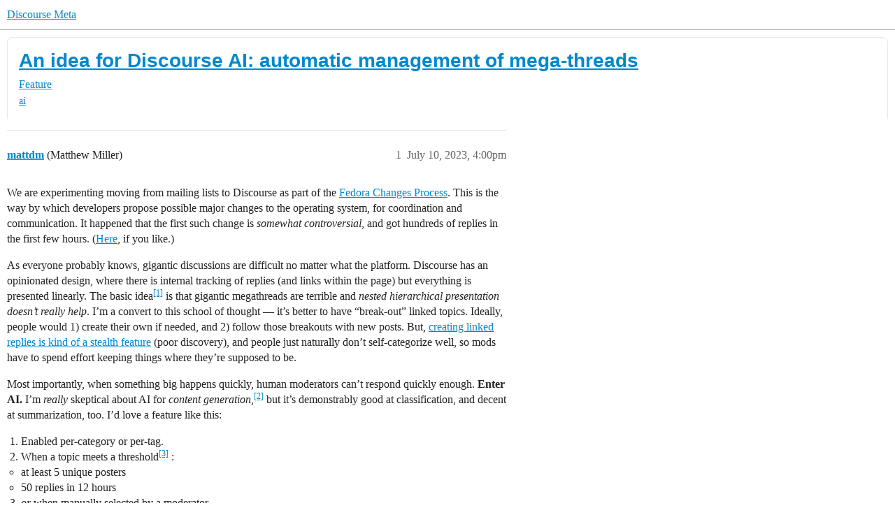

--- FILE ---
content_type: text/html; charset=utf-8
request_url: https://meta.discourse.org/t/an-idea-for-discourse-ai-automatic-management-of-mega-threads/271132
body_size: 9018
content:
<!DOCTYPE html>
<html lang="en">
  <head>
    <meta charset="utf-8">
    <title>An idea for Discourse AI: automatic management of mega-threads - Feature - Discourse Meta</title>
    <meta name="description" content="We are experimenting moving from mailing lists to Discourse as part of the Fedora Changes Process. This is the way by which developers propose possible major changes to the operating system, for coordination and communic&amp;hellip;">
    <meta name="generator" content="Discourse 2026.1.0-latest - https://github.com/discourse/discourse version 2bfeb870137d55f4fb9ac6c40693f6857ac2e854">
<link rel="icon" type="image/png" href="https://d11a6trkgmumsb.cloudfront.net/optimized/3X/b/3/b33be9538df3547fcf9d1a51a4637d77392ac6f9_2_32x32.png">
<link rel="apple-touch-icon" type="image/png" href="https://d11a6trkgmumsb.cloudfront.net/optimized/4X/b/1/2/b12885a6f292ceffc222608846855f25a272835b_2_180x180.jpeg">
<meta name="theme-color" media="(prefers-color-scheme: light)" content="#ffffff">
<meta name="theme-color" media="(prefers-color-scheme: dark)" content="#111111">

<meta name="color-scheme" content="light dark">

<meta name="viewport" content="width=device-width, initial-scale=1.0, minimum-scale=1.0, viewport-fit=cover">
<link rel="canonical" href="https://meta.discourse.org/t/an-idea-for-discourse-ai-automatic-management-of-mega-threads/271132" />


<link rel="search" type="application/opensearchdescription+xml" href="https://meta.discourse.org/opensearch.xml" title="Discourse Meta Search">

        <link rel="alternate" href="https://meta.discourse.org/t/an-idea-for-discourse-ai-automatic-management-of-mega-threads/271132" hreflang="x-default" />
      <link rel="alternate" href="https://meta.discourse.org/t/an-idea-for-discourse-ai-automatic-management-of-mega-threads/271132?tl=en" hreflang="en" />
      <link rel="alternate" href="https://meta.discourse.org/t/an-idea-for-discourse-ai-automatic-management-of-mega-threads/271132?tl=zh_CN" hreflang="zh_CN" />
      <link rel="alternate" href="https://meta.discourse.org/t/an-idea-for-discourse-ai-automatic-management-of-mega-threads/271132?tl=es" hreflang="es" />
      <link rel="alternate" href="https://meta.discourse.org/t/an-idea-for-discourse-ai-automatic-management-of-mega-threads/271132?tl=fr" hreflang="fr" />
      <link rel="alternate" href="https://meta.discourse.org/t/an-idea-for-discourse-ai-automatic-management-of-mega-threads/271132?tl=de" hreflang="de" />
      <link rel="alternate" href="https://meta.discourse.org/t/an-idea-for-discourse-ai-automatic-management-of-mega-threads/271132?tl=pt_BR" hreflang="pt_BR" />
      <link rel="alternate" href="https://meta.discourse.org/t/an-idea-for-discourse-ai-automatic-management-of-mega-threads/271132?tl=it" hreflang="it" />
      <link rel="alternate" href="https://meta.discourse.org/t/an-idea-for-discourse-ai-automatic-management-of-mega-threads/271132?tl=ar" hreflang="ar" />
      <link rel="alternate" href="https://meta.discourse.org/t/an-idea-for-discourse-ai-automatic-management-of-mega-threads/271132?tl=ja" hreflang="ja" />

    <link href="https://d3bpeqsaub0i6y.cloudfront.net/stylesheets/color_definitions_default-light_34_331_e7e1a6ae76eda3d7e29d574e7e58f8b6cd2f77bc.css?__ws=meta.discourse.org" media="(prefers-color-scheme: light)" rel="stylesheet" class="light-scheme" data-scheme-id="34"/><link href="https://d3bpeqsaub0i6y.cloudfront.net/stylesheets/color_definitions_dark_86_331_5b82f594ed5d235e2b6d94a89389c71856b5ef12.css?__ws=meta.discourse.org" media="(prefers-color-scheme: dark)" rel="stylesheet" class="dark-scheme" data-scheme-id="86"/>

<link href="https://d3bpeqsaub0i6y.cloudfront.net/stylesheets/common_22eb74fba3892ecf121b194bfd0aab010c51315c.css?__ws=meta.discourse.org" media="all" rel="stylesheet" data-target="common"  />

  <link href="https://d3bpeqsaub0i6y.cloudfront.net/stylesheets/mobile_22eb74fba3892ecf121b194bfd0aab010c51315c.css?__ws=meta.discourse.org" media="(max-width: 39.99999rem)" rel="stylesheet" data-target="mobile"  />
  <link href="https://d3bpeqsaub0i6y.cloudfront.net/stylesheets/desktop_22eb74fba3892ecf121b194bfd0aab010c51315c.css?__ws=meta.discourse.org" media="(min-width: 40rem)" rel="stylesheet" data-target="desktop"  />



    <link href="https://d3bpeqsaub0i6y.cloudfront.net/stylesheets/automation_22eb74fba3892ecf121b194bfd0aab010c51315c.css?__ws=meta.discourse.org" media="all" rel="stylesheet" data-target="automation"  />
    <link href="https://d3bpeqsaub0i6y.cloudfront.net/stylesheets/chat_22eb74fba3892ecf121b194bfd0aab010c51315c.css?__ws=meta.discourse.org" media="all" rel="stylesheet" data-target="chat"  />
    <link href="https://d3bpeqsaub0i6y.cloudfront.net/stylesheets/checklist_22eb74fba3892ecf121b194bfd0aab010c51315c.css?__ws=meta.discourse.org" media="all" rel="stylesheet" data-target="checklist"  />
    <link href="https://d3bpeqsaub0i6y.cloudfront.net/stylesheets/discourse-activity-pub_22eb74fba3892ecf121b194bfd0aab010c51315c.css?__ws=meta.discourse.org" media="all" rel="stylesheet" data-target="discourse-activity-pub"  />
    <link href="https://d3bpeqsaub0i6y.cloudfront.net/stylesheets/discourse-ai_22eb74fba3892ecf121b194bfd0aab010c51315c.css?__ws=meta.discourse.org" media="all" rel="stylesheet" data-target="discourse-ai"  />
    <link href="https://d3bpeqsaub0i6y.cloudfront.net/stylesheets/discourse-assign_22eb74fba3892ecf121b194bfd0aab010c51315c.css?__ws=meta.discourse.org" media="all" rel="stylesheet" data-target="discourse-assign"  />
    <link href="https://d3bpeqsaub0i6y.cloudfront.net/stylesheets/discourse-cakeday_22eb74fba3892ecf121b194bfd0aab010c51315c.css?__ws=meta.discourse.org" media="all" rel="stylesheet" data-target="discourse-cakeday"  />
    <link href="https://d3bpeqsaub0i6y.cloudfront.net/stylesheets/discourse-customer-flair-plugin_22eb74fba3892ecf121b194bfd0aab010c51315c.css?__ws=meta.discourse.org" media="all" rel="stylesheet" data-target="discourse-customer-flair-plugin"  />
    <link href="https://d3bpeqsaub0i6y.cloudfront.net/stylesheets/discourse-data-explorer_22eb74fba3892ecf121b194bfd0aab010c51315c.css?__ws=meta.discourse.org" media="all" rel="stylesheet" data-target="discourse-data-explorer"  />
    <link href="https://d3bpeqsaub0i6y.cloudfront.net/stylesheets/discourse-details_22eb74fba3892ecf121b194bfd0aab010c51315c.css?__ws=meta.discourse.org" media="all" rel="stylesheet" data-target="discourse-details"  />
    <link href="https://d3bpeqsaub0i6y.cloudfront.net/stylesheets/discourse-doc-categories_22eb74fba3892ecf121b194bfd0aab010c51315c.css?__ws=meta.discourse.org" media="all" rel="stylesheet" data-target="discourse-doc-categories"  />
    <link href="https://d3bpeqsaub0i6y.cloudfront.net/stylesheets/discourse-gamification_22eb74fba3892ecf121b194bfd0aab010c51315c.css?__ws=meta.discourse.org" media="all" rel="stylesheet" data-target="discourse-gamification"  />
    <link href="https://d3bpeqsaub0i6y.cloudfront.net/stylesheets/discourse-github_22eb74fba3892ecf121b194bfd0aab010c51315c.css?__ws=meta.discourse.org" media="all" rel="stylesheet" data-target="discourse-github"  />
    <link href="https://d3bpeqsaub0i6y.cloudfront.net/stylesheets/discourse-lazy-videos_22eb74fba3892ecf121b194bfd0aab010c51315c.css?__ws=meta.discourse.org" media="all" rel="stylesheet" data-target="discourse-lazy-videos"  />
    <link href="https://d3bpeqsaub0i6y.cloudfront.net/stylesheets/discourse-local-dates_22eb74fba3892ecf121b194bfd0aab010c51315c.css?__ws=meta.discourse.org" media="all" rel="stylesheet" data-target="discourse-local-dates"  />
    <link href="https://d3bpeqsaub0i6y.cloudfront.net/stylesheets/discourse-math_22eb74fba3892ecf121b194bfd0aab010c51315c.css?__ws=meta.discourse.org" media="all" rel="stylesheet" data-target="discourse-math"  />
    <link href="https://d3bpeqsaub0i6y.cloudfront.net/stylesheets/discourse-new-features-feeds_22eb74fba3892ecf121b194bfd0aab010c51315c.css?__ws=meta.discourse.org" media="all" rel="stylesheet" data-target="discourse-new-features-feeds"  />
    <link href="https://d3bpeqsaub0i6y.cloudfront.net/stylesheets/discourse-presence_22eb74fba3892ecf121b194bfd0aab010c51315c.css?__ws=meta.discourse.org" media="all" rel="stylesheet" data-target="discourse-presence"  />
    <link href="https://d3bpeqsaub0i6y.cloudfront.net/stylesheets/discourse-reactions_22eb74fba3892ecf121b194bfd0aab010c51315c.css?__ws=meta.discourse.org" media="all" rel="stylesheet" data-target="discourse-reactions"  />
    <link href="https://d3bpeqsaub0i6y.cloudfront.net/stylesheets/discourse-rewind_22eb74fba3892ecf121b194bfd0aab010c51315c.css?__ws=meta.discourse.org" media="all" rel="stylesheet" data-target="discourse-rewind"  />
    <link href="https://d3bpeqsaub0i6y.cloudfront.net/stylesheets/discourse-saved-searches_22eb74fba3892ecf121b194bfd0aab010c51315c.css?__ws=meta.discourse.org" media="all" rel="stylesheet" data-target="discourse-saved-searches"  />
    <link href="https://d3bpeqsaub0i6y.cloudfront.net/stylesheets/discourse-solved_22eb74fba3892ecf121b194bfd0aab010c51315c.css?__ws=meta.discourse.org" media="all" rel="stylesheet" data-target="discourse-solved"  />
    <link href="https://d3bpeqsaub0i6y.cloudfront.net/stylesheets/discourse-templates_22eb74fba3892ecf121b194bfd0aab010c51315c.css?__ws=meta.discourse.org" media="all" rel="stylesheet" data-target="discourse-templates"  />
    <link href="https://d3bpeqsaub0i6y.cloudfront.net/stylesheets/discourse-theme-install-button_22eb74fba3892ecf121b194bfd0aab010c51315c.css?__ws=meta.discourse.org" media="all" rel="stylesheet" data-target="discourse-theme-install-button"  />
    <link href="https://d3bpeqsaub0i6y.cloudfront.net/stylesheets/discourse-topic-voting_22eb74fba3892ecf121b194bfd0aab010c51315c.css?__ws=meta.discourse.org" media="all" rel="stylesheet" data-target="discourse-topic-voting"  />
    <link href="https://d3bpeqsaub0i6y.cloudfront.net/stylesheets/discourse-user-notes_22eb74fba3892ecf121b194bfd0aab010c51315c.css?__ws=meta.discourse.org" media="all" rel="stylesheet" data-target="discourse-user-notes"  />
    <link href="https://d3bpeqsaub0i6y.cloudfront.net/stylesheets/discourse-yearly-review_22eb74fba3892ecf121b194bfd0aab010c51315c.css?__ws=meta.discourse.org" media="all" rel="stylesheet" data-target="discourse-yearly-review"  />
    <link href="https://d3bpeqsaub0i6y.cloudfront.net/stylesheets/footnote_22eb74fba3892ecf121b194bfd0aab010c51315c.css?__ws=meta.discourse.org" media="all" rel="stylesheet" data-target="footnote"  />
    <link href="https://d3bpeqsaub0i6y.cloudfront.net/stylesheets/hosted-site_22eb74fba3892ecf121b194bfd0aab010c51315c.css?__ws=meta.discourse.org" media="all" rel="stylesheet" data-target="hosted-site"  />
    <link href="https://d3bpeqsaub0i6y.cloudfront.net/stylesheets/poll_22eb74fba3892ecf121b194bfd0aab010c51315c.css?__ws=meta.discourse.org" media="all" rel="stylesheet" data-target="poll"  />
    <link href="https://d3bpeqsaub0i6y.cloudfront.net/stylesheets/spoiler-alert_22eb74fba3892ecf121b194bfd0aab010c51315c.css?__ws=meta.discourse.org" media="all" rel="stylesheet" data-target="spoiler-alert"  />
    <link href="https://d3bpeqsaub0i6y.cloudfront.net/stylesheets/chat_mobile_22eb74fba3892ecf121b194bfd0aab010c51315c.css?__ws=meta.discourse.org" media="(max-width: 39.99999rem)" rel="stylesheet" data-target="chat_mobile"  />
    <link href="https://d3bpeqsaub0i6y.cloudfront.net/stylesheets/discourse-activity-pub_mobile_22eb74fba3892ecf121b194bfd0aab010c51315c.css?__ws=meta.discourse.org" media="(max-width: 39.99999rem)" rel="stylesheet" data-target="discourse-activity-pub_mobile"  />
    <link href="https://d3bpeqsaub0i6y.cloudfront.net/stylesheets/discourse-ai_mobile_22eb74fba3892ecf121b194bfd0aab010c51315c.css?__ws=meta.discourse.org" media="(max-width: 39.99999rem)" rel="stylesheet" data-target="discourse-ai_mobile"  />
    <link href="https://d3bpeqsaub0i6y.cloudfront.net/stylesheets/discourse-assign_mobile_22eb74fba3892ecf121b194bfd0aab010c51315c.css?__ws=meta.discourse.org" media="(max-width: 39.99999rem)" rel="stylesheet" data-target="discourse-assign_mobile"  />
    <link href="https://d3bpeqsaub0i6y.cloudfront.net/stylesheets/discourse-customer-flair-plugin_mobile_22eb74fba3892ecf121b194bfd0aab010c51315c.css?__ws=meta.discourse.org" media="(max-width: 39.99999rem)" rel="stylesheet" data-target="discourse-customer-flair-plugin_mobile"  />
    <link href="https://d3bpeqsaub0i6y.cloudfront.net/stylesheets/discourse-gamification_mobile_22eb74fba3892ecf121b194bfd0aab010c51315c.css?__ws=meta.discourse.org" media="(max-width: 39.99999rem)" rel="stylesheet" data-target="discourse-gamification_mobile"  />
    <link href="https://d3bpeqsaub0i6y.cloudfront.net/stylesheets/discourse-reactions_mobile_22eb74fba3892ecf121b194bfd0aab010c51315c.css?__ws=meta.discourse.org" media="(max-width: 39.99999rem)" rel="stylesheet" data-target="discourse-reactions_mobile"  />
    <link href="https://d3bpeqsaub0i6y.cloudfront.net/stylesheets/discourse-rewind_mobile_22eb74fba3892ecf121b194bfd0aab010c51315c.css?__ws=meta.discourse.org" media="(max-width: 39.99999rem)" rel="stylesheet" data-target="discourse-rewind_mobile"  />
    <link href="https://d3bpeqsaub0i6y.cloudfront.net/stylesheets/discourse-solved_mobile_22eb74fba3892ecf121b194bfd0aab010c51315c.css?__ws=meta.discourse.org" media="(max-width: 39.99999rem)" rel="stylesheet" data-target="discourse-solved_mobile"  />
    <link href="https://d3bpeqsaub0i6y.cloudfront.net/stylesheets/discourse-topic-voting_mobile_22eb74fba3892ecf121b194bfd0aab010c51315c.css?__ws=meta.discourse.org" media="(max-width: 39.99999rem)" rel="stylesheet" data-target="discourse-topic-voting_mobile"  />
    <link href="https://d3bpeqsaub0i6y.cloudfront.net/stylesheets/chat_desktop_22eb74fba3892ecf121b194bfd0aab010c51315c.css?__ws=meta.discourse.org" media="(min-width: 40rem)" rel="stylesheet" data-target="chat_desktop"  />
    <link href="https://d3bpeqsaub0i6y.cloudfront.net/stylesheets/discourse-ai_desktop_22eb74fba3892ecf121b194bfd0aab010c51315c.css?__ws=meta.discourse.org" media="(min-width: 40rem)" rel="stylesheet" data-target="discourse-ai_desktop"  />
    <link href="https://d3bpeqsaub0i6y.cloudfront.net/stylesheets/discourse-gamification_desktop_22eb74fba3892ecf121b194bfd0aab010c51315c.css?__ws=meta.discourse.org" media="(min-width: 40rem)" rel="stylesheet" data-target="discourse-gamification_desktop"  />
    <link href="https://d3bpeqsaub0i6y.cloudfront.net/stylesheets/discourse-reactions_desktop_22eb74fba3892ecf121b194bfd0aab010c51315c.css?__ws=meta.discourse.org" media="(min-width: 40rem)" rel="stylesheet" data-target="discourse-reactions_desktop"  />
    <link href="https://d3bpeqsaub0i6y.cloudfront.net/stylesheets/discourse-topic-voting_desktop_22eb74fba3892ecf121b194bfd0aab010c51315c.css?__ws=meta.discourse.org" media="(min-width: 40rem)" rel="stylesheet" data-target="discourse-topic-voting_desktop"  />
    <link href="https://d3bpeqsaub0i6y.cloudfront.net/stylesheets/poll_desktop_22eb74fba3892ecf121b194bfd0aab010c51315c.css?__ws=meta.discourse.org" media="(min-width: 40rem)" rel="stylesheet" data-target="poll_desktop"  />

  <link href="https://d3bpeqsaub0i6y.cloudfront.net/stylesheets/common_theme_344_e7262d26313254d80b16bfe3281ac24362215a62.css?__ws=meta.discourse.org" media="all" rel="stylesheet" data-target="common_theme" data-theme-id="344" data-theme-name="category banners"/>
<link href="https://d3bpeqsaub0i6y.cloudfront.net/stylesheets/common_theme_264_04ad4162126828073001acba92b81f59bd63eb5c.css?__ws=meta.discourse.org" media="all" rel="stylesheet" data-target="common_theme" data-theme-id="264" data-theme-name="custom header links (icons)"/>
<link href="https://d3bpeqsaub0i6y.cloudfront.net/stylesheets/common_theme_409_62c2a2f8e50ce2cab20b729ec29fc86220caed3e.css?__ws=meta.discourse.org" media="all" rel="stylesheet" data-target="common_theme" data-theme-id="409" data-theme-name="custom topic list ads"/>
<link href="https://d3bpeqsaub0i6y.cloudfront.net/stylesheets/common_theme_334_d495854bb5a521fc3d600d57b3fe7e1d548e1497.css?__ws=meta.discourse.org" media="all" rel="stylesheet" data-target="common_theme" data-theme-id="334" data-theme-name="design experiments"/>
<link href="https://d3bpeqsaub0i6y.cloudfront.net/stylesheets/common_theme_129_e5415edab2c442f360f60e8936ebd29da495fdb9.css?__ws=meta.discourse.org" media="all" rel="stylesheet" data-target="common_theme" data-theme-id="129" data-theme-name="discotoc"/>
<link href="https://d3bpeqsaub0i6y.cloudfront.net/stylesheets/common_theme_195_5b8a18c9442c893761156d45df2985a4626960fb.css?__ws=meta.discourse.org" media="all" rel="stylesheet" data-target="common_theme" data-theme-id="195" data-theme-name="discourse gifs"/>
<link href="https://d3bpeqsaub0i6y.cloudfront.net/stylesheets/common_theme_171_6f4849af7d32bb2841db4fd5df6213b620ea97fc.css?__ws=meta.discourse.org" media="all" rel="stylesheet" data-target="common_theme" data-theme-id="171" data-theme-name="discourse icon"/>
<link href="https://d3bpeqsaub0i6y.cloudfront.net/stylesheets/common_theme_286_80e4b74877c8fa26080ed8d3132de8181c5e9454.css?__ws=meta.discourse.org" media="all" rel="stylesheet" data-target="common_theme" data-theme-id="286" data-theme-name="discourse mermaid"/>
<link href="https://d3bpeqsaub0i6y.cloudfront.net/stylesheets/common_theme_233_a3c9e595687d1fcd60e854eb438013dff3f366b1.css?__ws=meta.discourse.org" media="all" rel="stylesheet" data-target="common_theme" data-theme-id="233" data-theme-name="dismissable hiring banner"/>
<link href="https://d3bpeqsaub0i6y.cloudfront.net/stylesheets/common_theme_222_697d88377ee6754393f06af9ed1953bbe08939d9.css?__ws=meta.discourse.org" media="all" rel="stylesheet" data-target="common_theme" data-theme-id="222" data-theme-name="docs card filter"/>
<link href="https://d3bpeqsaub0i6y.cloudfront.net/stylesheets/common_theme_412_24b2910d0b6aee35e49cd3741324c02f49a532e0.css?__ws=meta.discourse.org" media="all" rel="stylesheet" data-target="common_theme" data-theme-id="412" data-theme-name="ftee badges"/>
<link href="https://d3bpeqsaub0i6y.cloudfront.net/stylesheets/common_theme_351_ca780f626dbef0fa868b92fd6bfa1e9022df85fe.css?__ws=meta.discourse.org" media="all" rel="stylesheet" data-target="common_theme" data-theme-id="351" data-theme-name="kanban board"/>
<link href="https://d3bpeqsaub0i6y.cloudfront.net/stylesheets/common_theme_180_7aa8dc1cd5c64a017742d89a7bd6e581e4e2a384.css?__ws=meta.discourse.org" media="all" rel="stylesheet" data-target="common_theme" data-theme-id="180" data-theme-name="placeholder forms"/>
<link href="https://d3bpeqsaub0i6y.cloudfront.net/stylesheets/common_theme_202_548425b6196f282639e13869e378e8527e0cbddf.css?__ws=meta.discourse.org" media="all" rel="stylesheet" data-target="common_theme" data-theme-id="202" data-theme-name="reply template"/>
<link href="https://d3bpeqsaub0i6y.cloudfront.net/stylesheets/common_theme_279_a43ac174e994a1089f7e949320577d7cf46f93b7.css?__ws=meta.discourse.org" media="all" rel="stylesheet" data-target="common_theme" data-theme-id="279" data-theme-name="sidebar theme toggle"/>
<link href="https://d3bpeqsaub0i6y.cloudfront.net/stylesheets/common_theme_416_89b55af305931481c9cf7efbe47ed003ee9319e0.css?__ws=meta.discourse.org" media="all" rel="stylesheet" data-target="common_theme" data-theme-id="416" data-theme-name="social-logins-deprecations"/>
<link href="https://d3bpeqsaub0i6y.cloudfront.net/stylesheets/common_theme_343_8762a170612c434b98481795534b35c82d0d85db.css?__ws=meta.discourse.org" media="all" rel="stylesheet" data-target="common_theme" data-theme-id="343" data-theme-name="tag banners"/>
<link href="https://d3bpeqsaub0i6y.cloudfront.net/stylesheets/common_theme_155_07e7709b78b3375ce4e1dff79ef5438c2f9530c9.css?__ws=meta.discourse.org" media="all" rel="stylesheet" data-target="common_theme" data-theme-id="155" data-theme-name="tag icons"/>
<link href="https://d3bpeqsaub0i6y.cloudfront.net/stylesheets/common_theme_208_397df43c3c5f80ab16fb610f6ee0f9c4a1fc11bd.css?__ws=meta.discourse.org" media="all" rel="stylesheet" data-target="common_theme" data-theme-id="208" data-theme-name="team pm likes"/>
<link href="https://d3bpeqsaub0i6y.cloudfront.net/stylesheets/common_theme_184_11c6208a024aca8c17e6283084a60cac95cada25.css?__ws=meta.discourse.org" media="all" rel="stylesheet" data-target="common_theme" data-theme-id="184" data-theme-name="topic thumbnails"/>
<link href="https://d3bpeqsaub0i6y.cloudfront.net/stylesheets/common_theme_230_73a53928203eea2ffc337aeb3dbab2a85283af04.css?__ws=meta.discourse.org" media="all" rel="stylesheet" data-target="common_theme" data-theme-id="230" data-theme-name="unformatted code detector"/>
<link href="https://d3bpeqsaub0i6y.cloudfront.net/stylesheets/common_theme_236_688366d177f2b144ef8975ef36e0faf1f14fe490.css?__ws=meta.discourse.org" media="all" rel="stylesheet" data-target="common_theme" data-theme-id="236" data-theme-name="user card directory"/>
<link href="https://d3bpeqsaub0i6y.cloudfront.net/stylesheets/common_theme_309_854fd37e48a4e1329e0718367acf08b0529ceb85.css?__ws=meta.discourse.org" media="all" rel="stylesheet" data-target="common_theme" data-theme-id="309" data-theme-name="whisper warning"/>
<link href="https://d3bpeqsaub0i6y.cloudfront.net/stylesheets/common_theme_331_056315d53bac76437783b2b8ee249e311a303b84.css?__ws=meta.discourse.org" media="all" rel="stylesheet" data-target="common_theme" data-theme-id="331" data-theme-name="meta branded"/>
<link href="https://d3bpeqsaub0i6y.cloudfront.net/stylesheets/common_theme_404_e8bcd4b6228ae3ffe92f3fb138c2307e2e3947e7.css?__ws=meta.discourse.org" media="all" rel="stylesheet" data-target="common_theme" data-theme-id="404" data-theme-name="collapse ai triage whispers"/>
<link href="https://d3bpeqsaub0i6y.cloudfront.net/stylesheets/common_theme_194_7862be4bc4e675038de5af501d6121160354d938.css?__ws=meta.discourse.org" media="all" rel="stylesheet" data-target="common_theme" data-theme-id="194" data-theme-name="create-poll-first"/>
<link href="https://d3bpeqsaub0i6y.cloudfront.net/stylesheets/common_theme_379_4d4f69a9562b039088dbe05f66a5c9d79fac2f14.css?__ws=meta.discourse.org" media="all" rel="stylesheet" data-target="common_theme" data-theme-id="379" data-theme-name="developer guides noedit"/>
<link href="https://d3bpeqsaub0i6y.cloudfront.net/stylesheets/common_theme_358_a8bef62aa9aaea6f5a4f669f67644337a2421575.css?__ws=meta.discourse.org" media="all" rel="stylesheet" data-target="common_theme" data-theme-id="358" data-theme-name="hide &#39;check doc&#39;"/>
<link href="https://d3bpeqsaub0i6y.cloudfront.net/stylesheets/common_theme_165_f902343a502dbe2d0e59cf80b9733c212ea061f1.css?__ws=meta.discourse.org" media="all" rel="stylesheet" data-target="common_theme" data-theme-id="165" data-theme-name="hide sidebar for anon - hidden whispers for non-staff"/>
<link href="https://d3bpeqsaub0i6y.cloudfront.net/stylesheets/common_theme_298_a6cfe1fbce395783a7173315d4d03ab57c7def6d.css?__ws=meta.discourse.org" media="all" rel="stylesheet" data-target="common_theme" data-theme-id="298" data-theme-name="logo avatar exception"/>
<link href="https://d3bpeqsaub0i6y.cloudfront.net/stylesheets/common_theme_350_965dc5ed0344d68f53cf4654d95fd11f7679373b.css?__ws=meta.discourse.org" media="all" rel="stylesheet" data-target="common_theme" data-theme-id="350" data-theme-name="meta branded background adjustment for jobs banner"/>
<link href="https://d3bpeqsaub0i6y.cloudfront.net/stylesheets/common_theme_314_8716116af1db8a8924f1c60c076e84fb74c8d0d2.css?__ws=meta.discourse.org" media="all" rel="stylesheet" data-target="common_theme" data-theme-id="314" data-theme-name="rubik headings"/>
<link href="https://d3bpeqsaub0i6y.cloudfront.net/stylesheets/common_theme_418_82b310055e6d1306e8e3d6e1d18008601d0d2060.css?__ws=meta.discourse.org" media="all" rel="stylesheet" data-target="common_theme" data-theme-id="418" data-theme-name="sales mutual action plan table styling"/>
<link href="https://d3bpeqsaub0i6y.cloudfront.net/stylesheets/common_theme_267_10437b6bb747f7e0ba91a919862e139f6da63c94.css?__ws=meta.discourse.org" media="all" rel="stylesheet" data-target="common_theme" data-theme-id="267" data-theme-name="tech advocate only group assign header button"/>
<link href="https://d3bpeqsaub0i6y.cloudfront.net/stylesheets/common_theme_355_a2efa52f243ddd606c344b090afa477060f9bbdb.css?__ws=meta.discourse.org" media="all" rel="stylesheet" data-target="common_theme" data-theme-id="355" data-theme-name="topic voting customisations"/>
    <link href="https://d3bpeqsaub0i6y.cloudfront.net/stylesheets/mobile_theme_180_c52d103009ec2c851cd3eb73129886306038b659.css?__ws=meta.discourse.org" media="(max-width: 39.99999rem)" rel="stylesheet" data-target="mobile_theme" data-theme-id="180" data-theme-name="placeholder forms"/>
<link href="https://d3bpeqsaub0i6y.cloudfront.net/stylesheets/mobile_theme_184_923fb4050ac98010c832afa295dd539b51ecab77.css?__ws=meta.discourse.org" media="(max-width: 39.99999rem)" rel="stylesheet" data-target="mobile_theme" data-theme-id="184" data-theme-name="topic thumbnails"/>
    <link href="https://d3bpeqsaub0i6y.cloudfront.net/stylesheets/desktop_theme_195_06faac687f458305ceff27cf96558642461e2fc0.css?__ws=meta.discourse.org" media="(min-width: 40rem)" rel="stylesheet" data-target="desktop_theme" data-theme-id="195" data-theme-name="discourse gifs"/>
<link href="https://d3bpeqsaub0i6y.cloudfront.net/stylesheets/desktop_theme_222_1f73b0e5c13c3de0a908d2739d2796a56fe1703f.css?__ws=meta.discourse.org" media="(min-width: 40rem)" rel="stylesheet" data-target="desktop_theme" data-theme-id="222" data-theme-name="docs card filter"/>
<link href="https://d3bpeqsaub0i6y.cloudfront.net/stylesheets/desktop_theme_407_7f3180be2c62a99b8281d40f8305a12ae9973427.css?__ws=meta.discourse.org" media="(min-width: 40rem)" rel="stylesheet" data-target="desktop_theme" data-theme-id="407" data-theme-name="full width"/>

    <meta http-equiv="origin-trial" content="[base64]">
<script defer="" data-domain="meta.discourse.org,rollup-meta.discourse.org,rollup-all.discourse.org" src="https://www.discourse.org/js/script.outbound-links.tagged-events.js" nonce="HJplrJeynnbJpQuiLsc1sRnA7"></script>
<meta name="ahrefs-site-verification" content="07293e630779edf08a6b9b4d1e302e1a182ba6e2861118d7a92b66ea08fb11b0">
    
        <link rel="alternate nofollow" type="application/rss+xml" title="RSS feed of &#39;An idea for Discourse AI: automatic management of mega-threads&#39;" href="https://meta.discourse.org/t/an-idea-for-discourse-ai-automatic-management-of-mega-threads/271132.rss" />
    <meta property="og:site_name" content="Discourse Meta" />
<meta property="og:type" content="website" />
<meta name="twitter:card" content="summary" />
<meta name="twitter:image" content="https://d11a6trkgmumsb.cloudfront.net/original/4X/4/2/7/42734728531d1b8d4906ac646d5cc06c9ddd52c9.jpeg" />
<meta property="og:image" content="https://d11a6trkgmumsb.cloudfront.net/original/4X/4/2/7/42734728531d1b8d4906ac646d5cc06c9ddd52c9.jpeg" />
<meta property="og:url" content="https://meta.discourse.org/t/an-idea-for-discourse-ai-automatic-management-of-mega-threads/271132" />
<meta name="twitter:url" content="https://meta.discourse.org/t/an-idea-for-discourse-ai-automatic-management-of-mega-threads/271132" />
<meta property="og:title" content="An idea for Discourse AI: automatic management of mega-threads" />
<meta name="twitter:title" content="An idea for Discourse AI: automatic management of mega-threads" />
<meta property="og:description" content="We are experimenting moving from mailing lists to Discourse as part of the Fedora Changes Process. This is the way by which developers propose possible major changes to the operating system, for coordination and communication. It happened that the first such change is somewhat controversial, and got hundreds of replies in the first few hours. (Here, if you like.)  As everyone probably knows, gigantic discussions are difficult no matter what the platform. Discourse has an opinionated design, wher..." />
<meta name="twitter:description" content="We are experimenting moving from mailing lists to Discourse as part of the Fedora Changes Process. This is the way by which developers propose possible major changes to the operating system, for coordination and communication. It happened that the first such change is somewhat controversial, and got hundreds of replies in the first few hours. (Here, if you like.)  As everyone probably knows, gigantic discussions are difficult no matter what the platform. Discourse has an opinionated design, wher..." />
<meta property="og:article:section" content="Feature" />
<meta property="og:article:section:color" content="0E76BD" />
<meta property="og:article:tag" content="ai" />
<meta name="twitter:label1" value="Reading time" />
<meta name="twitter:data1" value="1 mins 🕑" />
<meta name="twitter:label2" value="Likes" />
<meta name="twitter:data2" value="7 ❤" />
<meta property="article:published_time" content="2023-07-10T16:00:51+00:00" />
<meta property="og:ignore_canonical" content="true" />


    
  </head>
  <body class="crawler ">
    
    <header>
  <a href="/">Discourse Meta</a>
</header>

    <div id="main-outlet" class="wrap" role="main">
        <div id="topic-title">
    <h1>
      <a href="/t/an-idea-for-discourse-ai-automatic-management-of-mega-threads/271132">An idea for Discourse AI: automatic management of mega-threads</a>
    </h1>

      <div class="topic-category" itemscope itemtype="http://schema.org/BreadcrumbList">
          <span itemprop="itemListElement" itemscope itemtype="http://schema.org/ListItem">
            <a href="/c/feature/2" class="badge-wrapper bullet" itemprop="item">
              <span class='badge-category-bg' style='background-color: #0E76BD'></span>
              <span class='badge-category clear-badge'>
                <span class='category-name' itemprop='name'>Feature</span>
              </span>
            </a>
            <meta itemprop="position" content="1" />
          </span>
      </div>

      <div class="topic-category">
        <div class='discourse-tags list-tags'>
            <a href='https://meta.discourse.org/tag/ai' class='discourse-tag' rel="tag">ai</a>
        </div>
      </div>
  </div>

  

    <div itemscope itemtype='http://schema.org/DiscussionForumPosting'>
      <meta itemprop='headline' content='An idea for Discourse AI: automatic management of mega-threads'>
      <link itemprop='url' href='https://meta.discourse.org/t/an-idea-for-discourse-ai-automatic-management-of-mega-threads/271132'>
      <meta itemprop='datePublished' content='2023-07-10T16:00:51Z'>
        <meta itemprop='articleSection' content='Feature'>
      <meta itemprop='keywords' content='ai'>
      <div itemprop='publisher' itemscope itemtype="http://schema.org/Organization">
        <meta itemprop='name' content='Civilized Discourse Construction Kit, Inc.'>
          <div itemprop='logo' itemscope itemtype="http://schema.org/ImageObject">
            <meta itemprop='url' content='https://d11a6trkgmumsb.cloudfront.net/original/3X/a/d/ad2526334012b2ad0c3421f9b6dd94bae2ede52f.svg'>
          </div>
      </div>


          <div id='post_1'  class='topic-body crawler-post'>
            <div class='crawler-post-meta'>
              <span class="creator" itemprop="author" itemscope itemtype="http://schema.org/Person">
                <a itemprop="url" rel='nofollow' href='https://meta.discourse.org/u/mattdm'><span itemprop='name'>mattdm</span></a>
                (Matthew Miller)
              </span>

                <link itemprop="mainEntityOfPage" href="https://meta.discourse.org/t/an-idea-for-discourse-ai-automatic-management-of-mega-threads/271132">


              <span class="crawler-post-infos">
                  <time  datetime='2023-07-10T16:00:51Z' class='post-time'>
                    July 10, 2023,  4:00pm
                  </time>
                  <meta itemprop='dateModified' content='2023-07-10T16:13:29Z'>
              <span itemprop='position'>1</span>
              </span>
            </div>
            <div class='post' itemprop='text'>
              <p>We are experimenting moving from mailing lists to Discourse as part of the <a href="https://docs.fedoraproject.org/en-US/program_management/changes_policy/" rel="noopener nofollow ugc">Fedora Changes Process</a>. This is the way by which developers propose possible major changes to the operating system, for coordination and communication. It happened that the first such change is <em>somewhat controversial</em>, and got hundreds of replies in the first few hours. (<a href="https://discussion.fedoraproject.org/t/f40-change-request-privacy-preserving-telemetry-for-fedora-workstation-system-wide/85320/348" rel="noopener nofollow ugc">Here</a>, if you like.)</p>
<p>As everyone probably knows, gigantic discussions are difficult no matter what the platform. Discourse has an opinionated design, where there is internal tracking of replies (and links within the page) but everything is presented linearly. The basic idea<sup class="footnote-ref"><a href="#footnote-1323746-1" id="footnote-ref-1323746-1">[1]</a></sup> is that gigantic megathreads are terrible and <em>nested hierarchical presentation doesn’t really help</em>. I’m a convert to this school of thought — it’s better to have “break-out” linked topics. Ideally, people would 1) create their own if needed, and 2) follow those breakouts with new posts. But, <a href="https://meta.discourse.org/t/request-unhide-the-reply-as-linked-topic-function/154943">creating linked replies is kind of a stealth feature</a> (poor discovery), and people just naturally don’t self-categorize well, so mods have to spend effort keeping things where they’re supposed to be.</p>
<p>Most importantly, when something big happens quickly, human moderators can’t respond quickly enough. <strong>Enter AI.</strong> I’m <em>really</em> skeptical about AI for <em>content generation</em>,<sup class="footnote-ref"><a href="#footnote-1323746-2" id="footnote-ref-1323746-2">[2]</a></sup> but it’s demonstrably good at classification, and decent at summarization, too. I’d love a feature like this:</p>
<ol>
<li>Enabled per-category or per-tag.</li>
<li>When a topic meets a threshold<sup class="footnote-ref"><a href="#footnote-1323746-3" id="footnote-ref-1323746-3">[3]</a></sup> :
<ul>
<li>at least 5 unique posters</li>
<li>50 replies in 12 hours</li>
</ul>
</li>
<li><em>or</em> when manually selected by a moderator</li>
<li>First post (considered separately!) and replies are used to sort these replies into 3–5<sup class="footnote-ref"><a href="#footnote-1323746-4" id="footnote-ref-1323746-4">[4]</a></sup> <strong>break-out topics</strong>.</li>
<li>AI generates titles for each of these, and creates new linked topics for each
<ul>
<li>first post includes a pre-written per-category template, with space for a generated paragraph describing the break out</li>
</ul>
</li>
<li>Optionally, also creates a “Misc/Other/General” breakout for things which do not fit cleanly.</li>
<li>AI moves existing replies into the appropriate break-out.<sup class="footnote-ref"><a href="#footnote-1323746-5" id="footnote-ref-1323746-5">[5]</a></sup>.</li>
<li>AI creates a new reply to the main topic<sup class="footnote-ref"><a href="#footnote-1323746-6" id="footnote-ref-1323746-6">[6]</a></sup>, listing links to all of the breakouts and directing discussion there.</li>
<li>Main topic is closed to new replies. <sup class="footnote-ref"><a href="#footnote-1323746-7" id="footnote-ref-1323746-7">[7]</a></sup></li>
</ol>
<p>That could be the end of it. If break-outs themselves meet the threshold, the same could apply with more specificity. <em>Or…</em></p>
<ol start="10">
<li>AI monitors breakouts and if there are posts that belong in the <em>other</em> break-outs, moves them.<sup class="footnote-ref"><a href="#footnote-1323746-8" id="footnote-ref-1323746-8">[8]</a></sup></li>
<li>The “Misc/General” thread (or original topic, if there is no misc/general and the original isn’t closed) is monitored for <em>new</em> major themes and the AI creates new break-outs as those emerge, linked from the main topic<sup class="footnote-ref"><a href="#footnote-1323746-9" id="footnote-ref-1323746-9">[9]</a></sup></li>
<li>If a break-out subsequently has replies which drift to a new topic <em>that matches the top level more than being a “sub-breakout”</em>, that gets added as a linked topic <em>from the main topic</em>.</li>
<li>If  a break-out itself exceeds the original trigger threshold for this feature, rather than the thing happening all the way down, the split should only happen if <em>there is a strong bifurcation</em><sup class="footnote-ref"><a href="#footnote-1323746-10" id="footnote-ref-1323746-10">[10]</a></sup> — 200 replies all <em>really about the same thing</em> should stay in the one break-out. <sup class="footnote-ref"><a href="#footnote-1323746-11" id="footnote-ref-1323746-11">[11]</a></sup></li>
</ol>
<hr class="footnotes-sep">

<ol class="footnotes-list">
<li id="footnote-1323746-1" class="footnote-item"><p>there’s a topic about this somewhere around here — I’ll link it if someone can find it for me!) <a href="#footnote-ref-1323746-1" class="footnote-backref">↩︎</a></p>
</li>
<li id="footnote-1323746-2" class="footnote-item"><p>no matter the appeal of the chatgpt party trick <a href="#footnote-ref-1323746-2" class="footnote-backref">↩︎</a></p>
</li>
<li id="footnote-1323746-3" class="footnote-item"><p>all numbers should be configurable — but I’ll use specific examples rather than repeating that <a href="#footnote-ref-1323746-3" class="footnote-backref">↩︎</a></p>
</li>
<li id="footnote-1323746-4" class="footnote-item"><p>this should be configured as a <em>range</em>, and the AI should decide on more or fewer depending on the content <a href="#footnote-ref-1323746-4" class="footnote-backref">↩︎</a></p>
</li>
<li id="footnote-1323746-5" class="footnote-item"><p>super-bonus — posts which cover more than one subtopic but which can be cleanly split <em>should</em> be split and each part moved into the relevant break-out <a href="#footnote-ref-1323746-5" class="footnote-backref">↩︎</a></p>
</li>
<li id="footnote-1323746-6" class="footnote-item"><p>More prominent than a “mini-post”! <a href="#footnote-ref-1323746-6" class="footnote-backref">↩︎</a></p>
</li>
<li id="footnote-1323746-7" class="footnote-item"><p>Or, left open, but new replies automatically moved? I think it’s better to close. But, if there is no “misc” topic, probably best to leave open instead. <a href="#footnote-ref-1323746-7" class="footnote-backref">↩︎</a></p>
</li>
<li id="footnote-1323746-8" class="footnote-item"><p>or, flags them to be moved by moderators? <a href="#footnote-ref-1323746-8" class="footnote-backref">↩︎</a></p>
</li>
<li id="footnote-1323746-9" class="footnote-item"><p>with a reply to the main topic linking prominently <a href="#footnote-ref-1323746-9" class="footnote-backref">↩︎</a></p>
</li>
<li id="footnote-1323746-10" class="footnote-item"><p>currently defined in a hand-wavy way, but I hope someone can put his more concretely! <a href="#footnote-ref-1323746-10" class="footnote-backref">↩︎</a></p>
</li>
<li id="footnote-1323746-11" class="footnote-item"><p>I know it’s tempting to say “if someone doesn’t have anything new to add, they should use Likes or Reactions instead”, but for hot topics <em>people like to get their voice in</em>, so this gives a place for it. <a href="#footnote-ref-1323746-11" class="footnote-backref">↩︎</a></p>
</li>
</ol>
            </div>

            <div itemprop="interactionStatistic" itemscope itemtype="http://schema.org/InteractionCounter">
              <meta itemprop="interactionType" content="http://schema.org/LikeAction"/>
              <meta itemprop="userInteractionCount" content="6" />
              <span class='post-likes'>6 Likes</span>
            </div>


            
          </div>
          <div id='post_2' itemprop='comment' itemscope itemtype='http://schema.org/Comment' class='topic-body crawler-post'>
            <div class='crawler-post-meta'>
              <span class="creator" itemprop="author" itemscope itemtype="http://schema.org/Person">
                <a itemprop="url" rel='nofollow' href='https://meta.discourse.org/u/EricGT'><span itemprop='name'>EricGT</span></a>
                (EricGT)
              </span>



              <span class="crawler-post-infos">
                  <time itemprop='datePublished' datetime='2023-12-26T11:15:42Z' class='post-time'>
                    December 26, 2023, 11:15am
                  </time>
                  <meta itemprop='dateModified' content='2023-12-26T11:15:42Z'>
              <span itemprop='position'>2</span>
              </span>
            </div>
            <div class='post' itemprop='text'>
              <p>Any progress, added thoughts, FYIs, etc. with this idea?</p>
<p>Are you quietly getting support and/or push back?</p>
            </div>

            <div itemprop="interactionStatistic" itemscope itemtype="http://schema.org/InteractionCounter">
              <meta itemprop="interactionType" content="http://schema.org/LikeAction"/>
              <meta itemprop="userInteractionCount" content="1" />
              <span class='post-likes'>1 Like</span>
            </div>


            
          </div>
    </div>


    <div id="related-topics" class="more-topics__list " role="complementary" aria-labelledby="related-topics-title">
  <h3 id="related-topics-title" class="more-topics__list-title">
    Related topics
  </h3>
  <div class="topic-list-container" itemscope itemtype='http://schema.org/ItemList'>
    <meta itemprop='itemListOrder' content='http://schema.org/ItemListOrderDescending'>
    <table class='topic-list'>
      <thead>
        <tr>
          <th>Topic</th>
          <th></th>
          <th class="replies">Replies</th>
          <th class="views">Views</th>
          <th>Activity</th>
        </tr>
      </thead>
      <tbody>
          <tr class="topic-list-item" id="topic-list-item-366188">
            <td class="main-link" itemprop='itemListElement' itemscope itemtype='http://schema.org/ListItem'>
              <meta itemprop='position' content='1'>
              <span class="link-top-line">
                <a itemprop='url' href='https://meta.discourse.org/t/using-forum-researcher-to-help-organize-and-split-large-topics/366188' class='title raw-link raw-topic-link'>Using forum researcher to help organize and split large topics</a>
              </span>
              <div class="link-bottom-line">
                  <a href='/c/community/65' class='badge-wrapper bullet'>
                    <span class='badge-category-bg' style='background-color: #12A89D'></span>
                    <span class='badge-category clear-badge'>
                      <span class='category-name'>Community</span>
                    </span>
                  </a>
                  <div class="discourse-tags">
                      <a href='https://meta.discourse.org/tag/ai' class='discourse-tag'>ai</a>
                      
                  </div>
              </div>
            </td>
            <td class="replies">
              <span class='posts' title='posts'>8</span>
            </td>
            <td class="views">
              <span class='views' title='views'>345</span>
            </td>
            <td>
              June 5, 2025
            </td>
          </tr>
          <tr class="topic-list-item" id="topic-list-item-295402">
            <td class="main-link" itemprop='itemListElement' itemscope itemtype='http://schema.org/ListItem'>
              <meta itemprop='position' content='2'>
              <span class="link-top-line">
                <a itemprop='url' href='https://meta.discourse.org/t/how-do-you-use-discourse-ai-tell-us-and-make-it-even-better/295402' class='title raw-link raw-topic-link'>How do you use Discourse AI? Tell us and make it even better!</a>
              </span>
              <div class="link-bottom-line">
                  <a href='/c/feature/2' class='badge-wrapper bullet'>
                    <span class='badge-category-bg' style='background-color: #0E76BD'></span>
                    <span class='badge-category clear-badge'>
                      <span class='category-name'>Feature</span>
                    </span>
                  </a>
                  <div class="discourse-tags">
                      <a href='https://meta.discourse.org/tag/feedback' class='discourse-tag'>feedback</a>
                      ,&nbsp;
                      <a href='https://meta.discourse.org/tag/ai' class='discourse-tag'>ai</a>
                      
                  </div>
              </div>
            </td>
            <td class="replies">
              <span class='posts' title='posts'>22</span>
            </td>
            <td class="views">
              <span class='views' title='views'>2338</span>
            </td>
            <td>
              March 2, 2025
            </td>
          </tr>
          <tr class="topic-list-item" id="topic-list-item-363298">
            <td class="main-link" itemprop='itemListElement' itemscope itemtype='http://schema.org/ListItem'>
              <meta itemprop='position' content='3'>
              <span class="link-top-line">
                <a itemprop='url' href='https://meta.discourse.org/t/using-ai-to-assist-in-responding-to-new-posts-in-discourse/363298' class='title raw-link raw-topic-link'>Using AI to assist in responding to new posts in Discourse</a>
              </span>
              <div class="link-bottom-line">
                  <a href='/c/feature/2' class='badge-wrapper bullet'>
                    <span class='badge-category-bg' style='background-color: #0E76BD'></span>
                    <span class='badge-category clear-badge'>
                      <span class='category-name'>Feature</span>
                    </span>
                  </a>
                  <div class="discourse-tags">
                      <a href='https://meta.discourse.org/tag/ai' class='discourse-tag'>ai</a>
                      
                  </div>
              </div>
            </td>
            <td class="replies">
              <span class='posts' title='posts'>3</span>
            </td>
            <td class="views">
              <span class='views' title='views'>138</span>
            </td>
            <td>
              April 24, 2025
            </td>
          </tr>
          <tr class="topic-list-item" id="topic-list-item-168992">
            <td class="main-link" itemprop='itemListElement' itemscope itemtype='http://schema.org/ListItem'>
              <meta itemprop='position' content='4'>
              <span class="link-top-line">
                <a itemprop='url' href='https://meta.discourse.org/t/linked-topics-splitting-and-managing-megatopics/168992' class='title raw-link raw-topic-link'>Linked topics (splitting and managing megatopics)</a>
              </span>
              <div class="link-bottom-line">
                  <a href='/c/announcements/67' class='badge-wrapper bullet'>
                    <span class='badge-category-bg' style='background-color: #ED207B'></span>
                    <span class='badge-category clear-badge'>
                      <span class='category-name'>Announcements</span>
                    </span>
                  </a>
                  <div class="discourse-tags">
                      <a href='https://meta.discourse.org/tag/new-feature' class='discourse-tag'>new-feature</a>
                      
                  </div>
              </div>
            </td>
            <td class="replies">
              <span class='posts' title='posts'>17</span>
            </td>
            <td class="views">
              <span class='views' title='views'>3961</span>
            </td>
            <td>
              May 16, 2022
            </td>
          </tr>
          <tr class="topic-list-item" id="topic-list-item-299018">
            <td class="main-link" itemprop='itemListElement' itemscope itemtype='http://schema.org/ListItem'>
              <meta itemprop='position' content='5'>
              <span class="link-top-line">
                <a itemprop='url' href='https://meta.discourse.org/t/ai-forum-moderation-seeking-insights-and-experiences/299018' class='title raw-link raw-topic-link'>AI Forum Moderation: Seeking Insights and Experiences</a>
              </span>
              <div class="link-bottom-line">
                  <a href='/c/dev/7' class='badge-wrapper bullet'>
                    <span class='badge-category-bg' style='background-color: #292929'></span>
                    <span class='badge-category clear-badge'>
                      <span class='category-name'>Dev</span>
                    </span>
                  </a>
                  <div class="discourse-tags">
                      <a href='https://meta.discourse.org/tag/ai' class='discourse-tag'>ai</a>
                      
                  </div>
              </div>
            </td>
            <td class="replies">
              <span class='posts' title='posts'>8</span>
            </td>
            <td class="views">
              <span class='views' title='views'>1784</span>
            </td>
            <td>
              September 27, 2025
            </td>
          </tr>
      </tbody>
    </table>
  </div>
</div>





    </div>
    <footer class="container wrap">
  <nav class='crawler-nav'>
    <ul>
      <li itemscope itemtype='http://schema.org/SiteNavigationElement'>
        <span itemprop='name'>
          <a href='/' itemprop="url">Home </a>
        </span>
      </li>
      <li itemscope itemtype='http://schema.org/SiteNavigationElement'>
        <span itemprop='name'>
          <a href='/categories' itemprop="url">Categories </a>
        </span>
      </li>
      <li itemscope itemtype='http://schema.org/SiteNavigationElement'>
        <span itemprop='name'>
          <a href='/guidelines' itemprop="url">Guidelines </a>
        </span>
      </li>
        <li itemscope itemtype='http://schema.org/SiteNavigationElement'>
          <span itemprop='name'>
            <a href='/tos' itemprop="url">Terms of Service </a>
          </span>
        </li>
        <li itemscope itemtype='http://schema.org/SiteNavigationElement'>
          <span itemprop='name'>
            <a href='https://www.discourse.org/privacy' itemprop="url">Privacy Policy </a>
          </span>
        </li>
    </ul>
  </nav>
  <p class='powered-by-link'>Powered by <a href="https://www.discourse.org">Discourse</a>, best viewed with JavaScript enabled</p>
</footer>

    
    
  </body>
  
</html>


--- FILE ---
content_type: text/css
request_url: https://d3bpeqsaub0i6y.cloudfront.net/stylesheets/discourse-customer-flair-plugin_22eb74fba3892ecf121b194bfd0aab010c51315c.css?__ws=meta.discourse.org
body_size: 647
content:
.customer-flair-wrapper{padding-right:8px}.customer-flair-wrapper .customer-flair{border:2px solid rgba(0,0,0,0);border-radius:50px;padding:0 6px;font-size:var(--font-down-3)}.customer-flair-wrapper .customer-flair a{color:var(--secondary)}.customer-flair-wrapper .customer-flair.trial a{color:var(--primary)}.customer-flair-wrapper .customer-flair.standard,.customer-flair-wrapper .customer-flair.pro{background-color:#35ace0}.customer-flair-wrapper .customer-flair.standard.trial,.customer-flair-wrapper .customer-flair.pro.trial{border:2px dashed #35ace0;background-color:rgba(53,172,224,.5)}.customer-flair-wrapper .customer-flair.business{background-color:#2aaf5b}.customer-flair-wrapper .customer-flair.business.trial{border:2px dashed #2aaf5b;background-color:rgba(42,175,91,.5)}.customer-flair-wrapper .customer-flair.enterprise{background-color:#bd78b7}.customer-flair-wrapper .customer-flair.enterprise.trial{border:2px dashed #bd78b7;background-color:rgba(189,120,183,.5)}.customer-flair-wrapper .customer-flair.basic{background-color:#f7a22d}.customer-flair-wrapper .customer-flair.basic.trial{border:2px dashed #f7a22d;background-color:rgba(247,162,45,.5)}.customer-flair-wrapper .customer-flair.starter{background-color:#d9abab}.customer-flair-wrapper .customer-flair.starter.trial{border:2px dashed #d9abab;background-color:rgba(217,171,171,.5)}.customer-flair-wrapper .customer-flair.free,.customer-flair-wrapper .customer-flair.probono,.customer-flair-wrapper .customer-flair.special{background-color:#7a7878}.customer-flair-wrapper .customer-flair.free.trial,.customer-flair-wrapper .customer-flair.probono.trial,.customer-flair-wrapper .customer-flair.special.trial{border:2px dashed #7a7878;background-color:rgba(122,120,120,.5)}.customer-flair-wrapper .customer-flair.enhanced,.customer-flair-wrapper .customer-flair.enhanced-enterprise{background-color:#f05079}.customer-flair-wrapper .customer-flair.enhanced.trial,.customer-flair-wrapper .customer-flair.enhanced-enterprise.trial{border:2px dashed #f05079;background-color:rgba(240,80,121,.5)}.customer-flair-wrapper .customer-flair.staging{background-color:gray}.customer-flair-wrapper .customer-flair.staging.trial{border:2px dashed gray;background-color:rgba(128,128,128,.5)}[data-content][data-identifier=customer-flair] h3{color:var(--primary-very-high);font-size:medium;padding-top:5px}[data-content][data-identifier=customer-flair] ul{list-style:none;margin:0}[data-content][data-identifier=customer-flair] ul li:not(:last-child){margin-bottom:.5em}[data-content][data-identifier=customer-flair] ul li a{color:var(--primary-very-high);font-weight:400}[data-content][data-identifier=customer-flair] ul li a:hover{color:var(--tertiary)}[data-content][data-identifier=customer-flair] ul .forum-name{font-weight:bold;color:var(--primary-very-high);margin-right:unset}[data-content][data-identifier=customer-flair] ul .forum-role{color:var(--primary-medium)}[data-content][data-identifier=customer-flair] .mothership_link{text-decoration:underline}.topic-list-header th.priority,.topic-list-header th.last_response{display:none;text-align:center}.topic-list-item td.priority,.topic-list-item td.last_response{display:none;text-align:center;width:120px}.topic-list-item td.priority{width:65px}.topic-list-item td.priority .assigned-to-user,.topic-list-item td.priority .assigned-to-group{opacity:.7;display:inline}.topic-list-item td.activity .post-activity{display:flex;justify-content:right}.topic-list-item td.activity .post-activity .svg-icon-title{margin-right:5px;line-height:var(--line-height-large);display:inline}.topic-list-item td.last_response a{color:var(--primary-medium)}.topic-list-item td.last_response .svg-icon-title{vertical-align:-3px;margin-left:2px}body.staff .group-messages.group-team .topic-list-header th.priority,body.staff .group-messages.group-team .topic-list-header th.last_response{display:table-cell}body.staff .group-messages.group-team .topic-list-header th.views{display:none}body.staff .group-messages.group-team .topic-list-item td.priority,body.staff .group-messages.group-team .topic-list-item td.last_response{display:table-cell}body.staff .group-messages.group-team .topic-list-item td.views{display:none}.fk-d-tooltip__inner-content .customer-flair__tooltip{display:block;overflow:auto;max-height:300px}
/*# sourceMappingURL=discourse-customer-flair-plugin_22eb74fba3892ecf121b194bfd0aab010c51315c.css.map?__ws=meta.discourse.org */


--- FILE ---
content_type: text/css
request_url: https://d3bpeqsaub0i6y.cloudfront.net/stylesheets/discourse-rewind_22eb74fba3892ecf121b194bfd0aab010c51315c.css?__ws=meta.discourse.org
body_size: 10011
content:
:root{--d-yellow: 251, 245, 175;--d-blue: 40, 171, 226;--d-green: 12, 166, 78;--d-orange: 240, 121, 74;--d-red: 232, 74, 81;--d-yellow-dark: 197, 193, 140;--d-blue-dark: 39, 137, 178;--d-green-dark: 17, 138, 68;--d-orange-dark: 188, 105, 65;--d-red-dark: 183, 64, 70;--rewind-border-radius: 4px;--rewind-green: #0f0;--rewind-blue: #00f;--rewind-black: #111;--rewind-white: #fff;--rewind-magenta: #f0f;--rewind-grey: #555;--rewind-light-grey: #aaa;--rewind-yellow: rgb(237, 237, 84);--rewind-beige: #fbf8e4}.rewind-container{border-radius:var(--d-border-radius);box-sizing:border-box;position:relative;display:flex;align-items:center;justify-content:center}.rewind-container h1,.rewind-container h2{font-size:24px}.rewind-container:not(.--fullscreen){height:65vh}.rewind-container.--fullscreen{top:0;left:0;right:0;bottom:0;z-index:9999;width:100vw;height:100vh;position:fixed}#dialog-holder{z-index:10000}.rewind-report:last-of-type{margin-bottom:10em}.rewind{width:100vw;height:100vh;max-height:100%;container-type:size;position:relative;overflow:hidden}@media(max-width: 768px){.rewind{border:none;border-radius:0}}.rewind::before,.rewind::after{display:block;pointer-events:none;content:"";position:absolute}.rewind::before{width:100%;height:2px;z-index:3;background:rgba(0,0,0,.3);opacity:.75}@media(prefers-reduced-motion: no-preference){.rewind::before{animation:scanline 6s linear infinite}}.rewind::after{top:0;right:0;bottom:0;left:0;z-index:2;background:linear-gradient(to bottom, transparent 50%, rgba(0, 0, 0, 0.1) 51%);background-size:100% 4px}@media(prefers-reduced-motion: no-preference){.rewind::after{animation:scanlines 1s steps(60) infinite}}@keyframes scanline{0%{transform:translate3d(0, 200000%, 0)}}@keyframes scanlines{0%{background-position:0 50%}}.rewind__scroll-wrapper{overflow-y:auto;overflow-x:hidden;background:var(--rewind-black);height:100%;width:100%;position:relative;display:flex;flex-direction:column;padding-bottom:var(--safe-area-inset-bottom);padding-top:2em}.rewind__scroll-wrapper .rewind-error,.rewind__scroll-wrapper .rewind-other-user{color:var(--rewind-green);font-family:var(--pixel-text);text-align:left}.rewind__scroll-wrapper .rewind-other-user{font-size:var(--font-down-1);text-align:center}.rewind__scroll-wrapper .rewind-error{line-height:1em;padding:2em}@media(max-width: 39.999rem){.rewind__scroll-wrapper{padding-top:3.5em}}.rewind__header-buttons{display:flex;flex-direction:row;position:absolute;top:0;right:0;z-index:3;padding:1em}.--fullscreen .rewind__header-buttons{right:1em}@media(max-width: 650px){.rewind__header-buttons{display:grid;grid-template-columns:1fr auto auto;grid-template-rows:auto auto}}.rewind__header-buttons .rewind__share-toggle-wrapper{margin-left:auto;display:flex;align-items:center;background-color:var(--rewind-beige);padding:var(--space-2) var(--space-4);border-radius:4px;font-family:var(--pixel-text);color:#5b5848}@media(max-width: 650px){.rewind__header-buttons .rewind__share-toggle-wrapper{border-radius:0 0 4px 4px;grid-column-start:1;grid-column-end:3;margin-top:1.15em}}.rewind__header-buttons .rewind__share-toggle-wrapper .d-toggle-switch__label:hover .d-toggle-switch__checkbox-slider{background:#b0a68a !important}.rewind__header-buttons .rewind__share-toggle-wrapper .d-toggle-switch__checkbox-slider{margin-inline:var(--space-2);border-radius:2px;background:#c5bfa0}.rewind__header-buttons .rewind__share-toggle-wrapper .d-toggle-switch__checkbox-slider:hover{background:#b0a68a !important}.rewind__header-buttons .rewind__share-toggle-wrapper .d-toggle-switch__checkbox-slider .d-icon-check{display:none}.rewind__header-buttons .rewind__share-toggle-wrapper .d-toggle-switch__checkbox-slider::before{height:17px;border-radius:2px;color:#d7d1b0;box-shadow:-1px 1px 0 2px #afa88d;background:#ede9d4}@media(max-width: 650px){.rewind__header-buttons .btn.no-text.--special-kbd{grid-row-start:1;justify-self:end}}.btn.no-text.--special-kbd{background-color:#ede9d4;margin-left:.5em;border-color:#d7d1b0 #c5bfa0 #d7d1b0 #c5bfa0;border-width:1px 5px 7px 4px;box-shadow:-1px 1px 0 1px #c0b99b;z-index:3;border-radius:6px;transition:transform .1s ease,box-shadow .1s ease;transform:skew(3deg);font-size:var(--font-down-1)}.btn.no-text.--special-kbd.rewind__share-btn{right:78px}.btn.no-text.--special-kbd.rewind__exit-fullscreen-btn{right:24px}.btn.no-text.--special-kbd .d-icon{color:var(--rewind-black) !important}.discourse-no-touch .btn.no-text.--special-kbd:hover{filter:brightness(0.95)}.discourse-no-touch .btn.no-text.--special-kbd:active{box-shadow:none;transform:skew(3deg) translateX(-1px) translateY(1px)}.rewind__prev-btn{position:absolute;bottom:5px;left:5px;z-index:1}.rewind__next-btn{position:absolute;bottom:5px;right:5px;z-index:1}.rewind-loader{display:flex;flex-direction:column;justify-content:center;align-items:center;height:100cqh;gap:1em;box-sizing:border-box;background:var(--rewind-black)}.rewind-loader__text{font-weight:700;font-size:var(--font-up-2);color:var(--rewind-green)}.rewind-loader .spinner{border-color:var(--rewind-white);border-right-color:rgba(0,0,0,0)}.rewind-report-page{display:flex;justify-content:center;padding:1em;box-sizing:border-box;font-size:var(--font-up-2);width:100%;max-width:700px;margin:0 auto;flex-direction:column}@media(max-width: 768px){.rewind-report-page{padding:.75em}}.rewind-report{display:flex;flex-direction:column}.rewind-report-container{display:flex;max-width:100%}.rewind-report-title{align-self:start;padding:.25em 1em .25em;margin-bottom:-2px;background:var(--rewind-black);margin-left:0;position:relative;font-size:var(--font-down-1);text-align:left;border-radius:4px 4px 0 0;border-top:2px solid var(--rewind-green);border-left:2px solid var(--rewind-green);border-right:2px solid var(--rewind-green)}.rewind-report-container{perspective:1000px;--ambientAmount: 0.1;--easeAmount: 0;animation:ambientMovement;animation-duration:24s;animation-iteration-count:infinite;animation-timing-function:ease-in-out}.rewind-card{border-radius:var(--rewind-border-radius);display:flex;flex-direction:column;text-align:center;padding:1em;box-sizing:border-box;align-items:center;justify-content:center;width:100%;max-width:700px}.rewind-card__title{font-family:var(--jersey-heading) !important;font-weight:600;font-size:var(--font-up-3);-webkit-font-smoothing:antialiased}@media screen and (max-width: 525px){.rewind-card__title{font-size:var(--font-up-2)}}@media screen and (max-width: 475px){.rewind-card__title{font-size:var(--font-up-0)}}.rewind-card__data{font-weight:normal;font-size:16px;-webkit-font-smoothing:antialiased}.--post-received-reactions{margin-block:1em}.--post-received-reactions .rewind-report-container{align-items:center;justify-content:space-between;gap:.5em}@media screen and (max-width: 475px){.--post-received-reactions .rewind-report-container{gap:.125em}}.--post-received-reactions .rewind-report-title{border:none;width:100%;text-align:center;margin:0 0 0 -1em}.--post-received-reactions .rewind-card{flex-direction:row;gap:.5em;height:min-content;perspective:1000px;will-change:transform;transform-style:preserve-3d;border-radius:var(--rewind-border-radius);cursor:pointer;animation-name:ambientMovement;animation-duration:4000ms;animation-delay:calc(-4000ms*var(--rand));animation-iteration-count:infinite;animation-timing-function:ease-in-out;z-index:1;color:var(--rewind-white);border:none}.--post-received-reactions .rewind-card .emoji{width:30px;height:30px;image-rendering:crisp-edges;transform:scale(1)}.--post-received-reactions .rewind-card__emoji{font-size:12px}.--post-received-reactions .scale:nth-child(1){padding:.25em;transform:rotateZ(calc(var(--ambientAmount) * 12deg))}.--post-received-reactions .scale:nth-child(1) .emoji{width:20px;height:20px}.--post-received-reactions .scale:nth-child(2){padding:.35em;transform:rotateZ(calc(var(--ambientAmount) * 11.2deg))}.--post-received-reactions .scale:nth-child(2) .emoji{width:22px;height:22px}.--post-received-reactions .scale:nth-child(3){transform:rotateZ(calc(var(--ambientAmount) * 10deg));padding:.5em}.--post-received-reactions .scale:nth-child(3) .emoji{width:24px;height:24px}.--post-received-reactions .scale:nth-child(4){transform:rotateZ(calc(var(--ambientAmount) * 8deg));padding:.75em}.--post-received-reactions .scale:nth-child(4) .emoji{width:26px;height:26px}.--post-received-reactions .scale:nth-child(5){transform:rotateZ(calc(var(--ambientAmount) * 13deg))}@media screen and (max-width: 625px){.--post-received-reactions .scale{width:min-content}.--post-received-reactions .scale:nth-child(1){padding:.15em}.--post-received-reactions .scale:nth-child(2){padding:.25em}.--post-received-reactions .scale:nth-child(3){padding:.35em}.--post-received-reactions .scale:nth-child(4){padding:.45em}.--post-received-reactions .scale:nth-child(5){padding:.65em}}@media screen and (max-width: 475px){.--post-received-reactions .scale{width:min-content;padding:.2em}.--post-received-reactions .scale:nth-child(5){display:none}}.--post-used-reactions .rewind-card{border:2px solid var(--rewind-green);border-radius:var(--rewind-border-radius);border-radius:0 var(--rewind-border-radius) var(--rewind-border-radius) var(--rewind-border-radius)}.--post-used-reactions .rewind-reactions-chart{display:flex;flex-direction:column;width:100%}@media screen and (max-width: 600px){.--post-used-reactions .rewind-report-title{width:100%;box-sizing:border-box;border-radius:var(--rewind-border-radius) var(--rewind-border-radius) 0 0;padding-top:var(--space-4)}.--post-used-reactions .rewind-card{border-radius:0 0 var(--rewind-border-radius) var(--rewind-border-radius);padding-top:0}}.--post-used-reactions .rewind-reactions-row{display:grid;grid-template-columns:25px 50px 1fr;gap:1em;padding:1em 0}.--post-used-reactions .rewind-reactions-row img.emoji{vertical-align:baseline;image-rendering:crisp-edges;transform:scale(1)}.--post-used-reactions .rewind-reactions-row:nth-child(2) .rewind-reactions-bar{animation-delay:.25s}.--post-used-reactions .rewind-reactions-row:nth-child(3) .rewind-reactions-bar{animation-delay:-0.25s}.--post-used-reactions .rewind-reactions-row:nth-child(4) .rewind-reactions-bar{animation-delay:.5s}.--post-used-reactions .rewind-reactions-row:nth-child(5) .rewind-reactions-bar{animation-delay:-0.5s}.--post-used-reactions .emoji{height:25px;width:25px;padding-top:2px}.--post-used-reactions .percentage{font-weight:normal;font-display:var(--pixel-text);font-size:16px;color:var(--rewind-white);padding-top:.35em}.--post-used-reactions .rewind-reactions-bar{background:var(--rewind-white);height:25px;background-size:50px 50px;border-radius:3px;background-image:linear-gradient(-45deg, var(--rewind-black) 12.5%, var(--rewind-white) 12.5%, var(--rewind-white) 50%, var(--rewind-black) 50%, var(--rewind-black) 62.5%, var(--rewind-white) 62.5%);border:4px solid var(--rewind-black);box-shadow:0 0 0 4px var(--rewind-white)}@media(prefers-reduced-motion: no-preference){.--post-used-reactions .rewind-reactions-bar{animation:anim 5s linear infinite}}@keyframes anim{0%{background-position:0 0}100%{background-position:25px 25px}}.--post-used-reactions .rewind-total-reactions{font-size:12px;font-weight:normal;margin-top:1em;color:var(--rewind-green);text-align:start}.--activity-calendar{margin-bottom:2em}.--activity-calendar .rewind-report-title{border:none;width:100%;text-align:center;box-sizing:border-box}.--activity-calendar .rewind-card{padding:0}.--activity-calendar .rewind-calendar{border-collapse:unset;border-spacing:3px;width:100%}@media screen and (max-width: 475px){.--activity-calendar .rewind-calendar{border-spacing:1px}}.--activity-calendar .rewind-calendar tr{border:none}.--activity-calendar .activity-header-cell{font-size:10px;font-weight:normal;text-align:left;color:#fff}.--activity-calendar .rewind-calendar-cell{height:10px;width:10px}@media screen and (max-width: 475px){.--activity-calendar .rewind-calendar-cell{height:5px;width:5px}}.--activity-calendar .rewind-calendar-cell.--empty{background:var(--primary-low)}.--activity-calendar .rewind-calendar-cell.--low{background:color-mix(in srgb, var(--rewind-green) 40%, transparent)}.--activity-calendar .rewind-calendar-cell.--medium{background:color-mix(in srgb, var(--rewind-green) 70%, transparent)}.--activity-calendar .rewind-calendar-cell.--high{background:var(--rewind-green);animation:pulse-high 2s ease-in-out infinite}@keyframes pulse-high{0%,100%{box-shadow:0 0 0 rgba(0,255,0,0)}50%{box-shadow:0 0 8px 2px var(--rewind-green)}}.--best-posts{margin-bottom:1em}.--best-posts .rewind-report-container{display:grid;grid-template-columns:repeat(3, calc(32% - 0.3333333333em));gap:1em}@media screen and (max-width: 580px){.--best-posts .rewind-report-container{padding:1em;grid-template-columns:1fr}}.--best-posts .rewind-report-title{margin-left:0;width:100%;text-align:center;box-sizing:border-box;border:none}@media screen and (min-width: 550px){.--best-posts .rewind-report-title{margin-bottom:1em}}.--best-posts .rewind-card{border-radius:0;min-width:0;box-sizing:border-box;padding:.5em;position:relative;color:var(--rewind-black);display:flex;flex-direction:column;text-align:left;max-width:700px;height:100%;background:linear-gradient(225deg, transparent 13px, var(--rewind-white) 13px)}.--best-posts .rewind-card::before{content:"";display:block;width:0;position:absolute;top:-1px;right:-1px;border:10px solid rgba(0,0,0,0);border-left:10px solid var(--rewind-white);border-bottom:10px solid var(--rewind-white);box-shadow:0 2px 4px rgba(0,0,0,.4),-1px 1px 4px rgba(0,0,0,.4)}.--best-posts .rewind-card.rank-1::before{border-left:10px solid #ffd82a;border-bottom:10px solid #ffd82a}.--best-posts .rewind-card.rank-2::before{border-left:10px solid #d6d6d6;border-bottom:10px solid #d6d6d6}.--best-posts .rewind-card.rank-3::before{border-left:10px solid #cd7f32;border-bottom:10px solid #cd7f32}.--best-posts .best-posts__post{width:100%}.--best-posts .best-posts__post p{font-family:var(--pixel-text) !important;font-weight:normal;font-size:var(--font-down-2);width:100%;text-align:left;color:var(--rewind-grey)}@media screen and (max-width: 475px){.--best-posts .best-posts__post p{font-size:var(--font-down-2)}}.--best-posts .best-posts__post h1,.--best-posts .best-posts__post h2{font-family:var(--jersey-heading);font-size:32px;line-height:22px}.--best-posts .best-post__post h5{font-family:var(--jersey-heading)}.--best-posts .best-posts__post table{font-family:var(--pixel-text) !important;font-weight:normal;font-size:var(--font-down-1)}.--best-posts .best-posts__post img{max-width:100%;height:auto}.--best-posts .best-posts__post code,.--best-posts .best-posts__post pre{font-family:var(--pixel-text);font-weight:normal;font-size:var(--font-down-1)}.--best-posts .best-posts__metadata a{font-family:var(--pixel-text);text-transform:uppercase;color:var(--rewind-blue);text-decoration:underline}.--best-posts .best-posts__metadata{font-weight:normal;font-size:12px;display:flex;gap:10px;color:var(--primary-700);align-items:center;margin-top:auto;width:100%}.--best-posts .best-posts__likes,.--best-posts .best-posts__replies{font-family:var(--pixel-text);border:1px solid var(--rewind-light-grey);padding:3px 8px;border-radius:var(--rewind-border-radius);display:flex;gap:5px;align-items:center}.--best-posts .best-posts__likes svg,.--best-posts .best-posts__replies svg{color:var(--primary-700)}.--best-topics{padding-bottom:0;margin-top:2em}.--best-topics .rewind-report-container{flex-direction:column;gap:1em}.--best-topics .best-topics__title{color:var(--primary)}.--best-topics .rewind-report-title{margin-left:0;width:100%;text-align:center;box-sizing:border-box;border:none}.--best-topics .rewind-card{gap:1em;max-width:700px;background:none;display:grid;grid-template-columns:repeat(3, 33%);align-items:start}@media screen and (max-width: 580px){.--best-topics .rewind-card{grid-template-columns:1fr}}.--best-topics .best-topics__header{font-family:var(--jersey-heading);margin:0;color:var(--rewind-black);font-size:var(--font-up-1);line-height:var(--font-0);display:-webkit-box;-webkit-box-orient:vertical;-webkit-line-clamp:3;line-clamp:3;overflow:hidden;text-overflow:ellipsis}.--best-topics .best-topics__metadata a{font-family:var(--pixel-text);text-transform:uppercase;color:var(--rewind-blue);text-decoration:underline}.--best-topics .best-topics__metadata{font-weight:normal;font-size:12px;display:flex;gap:10px;color:var(--primary-700);align-items:center;margin-top:auto;width:100%;padding-top:10px;justify-content:flex-end}.--best-topics .best-topics__topic{box-sizing:border-box;padding:.5em;position:relative;color:var(--primary);display:flex;flex-direction:column;text-align:left;max-width:700px;height:100%;background:linear-gradient(225deg, transparent 13px, var(--rewind-white) 13px)}.--best-topics .best-topics__topic::before{content:"";display:block;width:0;position:absolute;top:-1px;right:-1px;border:10px solid rgba(0,0,0,0);border-left:10px solid var(--rewind-white);border-bottom:10px solid var(--rewind-white);box-shadow:0 2px 4px rgba(0,0,0,.4),-1px 1px 4px rgba(0,0,0,.4)}.--best-topics .best-topics__topic.rank-1::before{border-left:10px solid #ffd82a;border-bottom:10px solid #ffd82a}.--best-topics .best-topics__topic.rank-2::before{border-left:10px solid #d6d6d6;border-bottom:10px solid #d6d6d6}.--best-topics .best-topics__topic.rank-3::before{border-left:10px solid #cd7f32;border-bottom:10px solid #cd7f32}.--best-topics .best-topics__excerpt{font-family:var(--pixel-text);font-size:var(--font-down-2);font-weight:400;color:var(--rewind-grey);text-align:left;display:-webkit-box;-webkit-box-orient:vertical;-webkit-line-clamp:8;line-clamp:8;overflow:hidden;text-overflow:ellipsis}@media screen and (max-width: 475px){.--best-topics .best-topics__excerpt{max-width:100%;overflow:hidden;font-size:var(--font-down-2)}}.--best-topics .best-topics__excerpt:empty{display:none}.--top-words .rewind-report-container{border:none;background-color:rgba(0,0,0,0);width:100%;flex-direction:column;margin-bottom:1em}.--top-words .rewind-report-container .rewind-report-title{box-sizing:border-box;width:100%;text-align:center;margin-left:0;border:none !important;margin-bottom:1em}.cards-container{display:flex}@media(max-width: 525px){.cards-container{display:grid;grid-template:".  .  .  .  w  w  .  .  .  . " auto ".  .  .  .  w  w  .  .  .  . " auto ".  .  a  a  w  w  z  z  .  . " auto ".  .  a  a  w  w  z  z  .  . " auto ".  .  a  a  .  .  z  z  .  . " auto ".  .  a  a  .  .  z  z  .  . " auto ".  .  .  d  d  c  c  .  .  . " auto ".  .  .  d  d  c  c  .  .  . " auto ".  .  .  d  d  c  c  .  .  . " auto ".  .  .  d  d  c  c  .  .  . " auto/auto auto auto auto auto auto auto auto}.cards-container .rewind-card__wrapper:nth-child(1){grid-area:w}.cards-container .rewind-card__wrapper:nth-child(2){grid-area:a}.cards-container .rewind-card__wrapper:nth-child(3){grid-area:z}.cards-container .rewind-card__wrapper:nth-child(4){grid-area:d}.cards-container .rewind-card__wrapper:nth-child(5){grid-area:c}}.rewind-card__wrapper{width:150px;height:175px;perspective:1000px;will-change:transform;transform-style:preserve-3d;border-radius:var(--rewind-border-radius);cursor:pointer;animation-name:ambientMovement;animation-duration:4000ms;animation-delay:calc(-4000ms*var(--rand));animation-iteration-count:infinite;animation-timing-function:ease-in-out;transform:rotateZ(calc(var(--ambientAmount) * 10deg));z-index:1}@media screen and (max-width: 625px){.rewind-card__wrapper{width:115px}}@media screen and (max-width: 475px){.rewind-card__wrapper{width:100px;height:125px}}@media screen and (max-width: 350px){.rewind-card__wrapper{width:80px;height:125px}}.rewind-card__wrapper .rewind-card{box-shadow:0 0 0 4px rgb(var(--mystery-color-light), 1);border:none}.rewind-card__wrapper .rewind-card__inner{position:relative;width:100%;height:100%;text-align:center;transform-style:preserve-3d;transition:transform,box-shadow;transition-duration:.35s;transition-timing-function:cubic-bezier(0.73, 0.42, 0.03, 0.78);box-shadow:0 0 6px 2px rgb(var(--primary-rgb), 0.25)}.rewind-card__wrapper.mouseleave{animation:flip-shrink .35s cubic-bezier(0.73, 0.42, 0.03, 0.78) 0s forwards;z-index:999}.rewind-card__wrapper.flipped .rewind-card__inner{transform:rotateY(180deg)}.rewind-card__wrapper:hover{animation:flip-zoom .35s cubic-bezier(0.73, 0.42, 0.03, 0.78) 0s forwards;z-index:999}.rewind-card__wrapper:hover .rewind-card__inner{box-shadow:0 3px 8px 2px rgb(var(--primary-rgb), 0.25)}.rewind-card__wrapper .rewind-card.--front{padding:.5em;display:grid;grid-template:"tl .  . " 1fr ".  .  . " 1fr ".  cr . " 3fr ".  .  . " 1fr ".  .  br" 1fr/1fr 3fr 1fr;background:radial-gradient(circle at 4px 4px, rgba(0, 0, 0, 0.05) 1px, var(--rewind-white) 1px, var(--rewind-white) 6px) 0 0/6px 6px,var(--rewind-white)}.rewind-card__wrapper .rewind-card.--back{transform:rotateY(180deg);background-color:var(--rewind-white);color:var(--rewind-black)}.rewind-card__wrapper .rewind-card.--front,.rewind-card__wrapper .rewind-card.--back{position:absolute;width:100%;height:100%;backface-visibility:hidden}.rewind-card__wrapper.--long-word .rewind-card__title{font-size:var(--font-0)}.rewind-card__wrapper.--long-word .rewind-card{padding:2px}.rewind-card__wrapper .rewind-card__title{overflow-wrap:anywhere;-webkit-hyphens:auto;hyphens:auto;line-height:1}.rewind-card__wrapper .rewind-card__data{margin-top:.5em}.rewind-card__wrapper .rewind-card__image{image-rendering:pixelated}.rewind-card__wrapper .rewind-card__image.tl{grid-area:tl}.rewind-card__wrapper .rewind-card__image.tl img{width:20px;height:20px}@media screen and (max-width: 475px){.rewind-card__wrapper .rewind-card__image.tl img{height:15px;width:15px}}.rewind-card__wrapper .rewind-card__image.cr{grid-area:cr}.rewind-card__wrapper .rewind-card__image.cr img{width:50px;height:50px}@media screen and (max-width: 475px){.rewind-card__wrapper .rewind-card__image.cr img{height:30px;width:30px}}.rewind-card__wrapper .rewind-card__image.br{grid-area:br}.rewind-card__wrapper .rewind-card__image.br img{width:20px;height:20px;transform:rotate(180deg)}@media screen and (max-width: 475px){.rewind-card__wrapper .rewind-card__image.br img{height:15px;width:15px}}@keyframes flip-zoom{0%{transform:scale(1)}50%{transform:scale(0.9)}100%{transform:scale(1.25)}}@keyframes flip-shrink{0%{transform:scale(1.25)}50%{transform:scale(0.9)}100%{transform:scale(1)}}@keyframes ambientMovement{0%{--ambientAmount: 0.1}50%{--ambientAmount: -0.1}100%{--ambientAmount: 0.1}}@property --ambientAmount{syntax:"<number>";inherits:true;initial-value:.1}.--most-viewed-tags .rewind-report-title{box-sizing:border-box;border:none;width:100%;margin:0;text-align:center;margin-bottom:.5em}.--most-viewed-tags .rewind-report-container{display:flex;gap:.5em;flex-wrap:wrap}.most-viewed-tags__tag{font-family:var(--pixel-text)}.--most-viewed-categories .rewind-report-container{display:flex;gap:.5em;flex-wrap:wrap}.--most-viewed-categories .rewind-report-title{margin-left:0;width:100%;text-align:center;box-sizing:border-box;border:none;margin-bottom:1em}.--most-viewed-categories .rewind-card{border:2px solid var(--rewind-green);border-radius:var(--rewind-border-radius);width:max-content;flex-grow:1;position:relative}.most-viewed-categories__category{font-family:var(--pixel-text)}@font-face{font-family:receipt-narrow;src:url("https://d3bpeqsaub0i6y.cloudfront.net/plugins/discourse-rewind/fonts/receipt-narrow.woff2") format("woff2");font-display:auto;font-style:normal;font-weight:400;font-stretch:normal}@font-face{font-family:"Jersey 20";font-style:normal;font-weight:400;font-display:swap;src:url("https://d3bpeqsaub0i6y.cloudfront.net/plugins/discourse-rewind/fonts/jersey-20-v2-latin-regular.woff2") format("woff2")}@font-face{font-display:swap;font-family:"Pixelify Sans";font-style:normal;font-weight:400;src:url("https://d3bpeqsaub0i6y.cloudfront.net/plugins/discourse-rewind/fonts/pixelify-sans-v1-latin-regular.woff2") format("woff2")}.rewind{--jersey-heading: "Jersey 20", helvetica, arial, sans-serif;--pixel-text: "receipt-narrow", sans-serif}.rewind h1,.rewind h2,.rewind h3,.rewind h4,.rewind h5{font-family:var(--jersey-heading);-webkit-font-smoothing:antialiased}.rewind p,.rewind span,.rewind table,.rewind td,.rewind tr{font-family:var(--pixel-text);-webkit-font-smoothing:antialiased}h2.rewind-report-title{text-transform:uppercase;color:var(--rewind-green);z-index:2;line-height:1.2}.reading-time__book{display:flex;align-items:center;justify-content:center;perspective:1000px}.book{width:150px;height:200px;position:relative;transform-style:preserve-3d;transform:rotateY(-20deg);z-index:2}@media screen and (max-width: 475px){.book{width:100px;height:133px}}p.reading-time__text{font-family:var(--pixel-text)}.reading-time code{background-color:var(--rewind-white);color:var(--rewind-black)}.book img{position:absolute;top:0;left:0;width:150px;height:200px;transform:translateZ(17.5px);background-color:#01060f;border-radius:0 5px 5px 0;box-shadow:5px 5px 20px rgba(0,0,0,.05);image-rendering:crisp-edges}@media screen and (max-width: 475px){.book img{width:100px;height:133px}}.book::before{position:absolute;content:" ";left:0;top:4px;width:33px;height:192px;transform:translateX(128.5px) rotateY(90deg);background:linear-gradient(90deg, #fff 0%, #f9f9f9 5%, #fff 10%, #f9f9f9 15%, #fff 20%, #f9f9f9 25%, #fff 30%, #f9f9f9 35%, #fff 40%, #f9f9f9 45%, #fff 50%, #f9f9f9 55%, #fff 60%, #f9f9f9 65%, #fff 70%, #f9f9f9 75%, #fff 80%, #f9f9f9 85%, #fff 90%, #b6b6b6 95%, #b6b6b6 100%)}@media screen and (max-width: 475px){.book::before{left:-43px;width:22px;height:125px}}.book::after{position:absolute;top:0;left:0;content:" ";width:150px;height:200px;transform:translateZ(-17.5px);background-color:var(--book-color);border-radius:0 5px 5px 0;box-shadow:0 0 1px 1px rgba(0,0,0,.25)}@media screen and (max-width: 475px){.book::after{width:100px;height:133px}}.reading-time__text{color:var(--rewind-white);font-weight:normal;width:50%}@media screen and (max-width: 475px){.reading-time__text{font-size:var(--font-down-2)}}.reading-time .rewind-card{gap:1em;padding:1.5em;flex-direction:row;justify-content:space-around;align-items:center;text-align:left;--book-color: var(--primary-very-high);border:2px solid var(--rewind-green);border-radius:var(--rewind-border-radius);border-radius:0 var(--rewind-border-radius) var(--rewind-border-radius) var(--rewind-border-radius)}@media screen and (max-width: 475px){.reading-time .rewind-card{padding:.75em}}.book-series{width:150px;height:200px;transform-style:preserve-3d;transform:rotateY(-20deg);position:absolute;background-color:var(--book-color);border-radius:0 5px 5px 0;box-shadow:0 0 1px 1px rgba(0,0,0,.25);z-index:1}@media screen and (max-width: 475px){.book-series{width:100px;height:133px}}.book-series::before{position:absolute;content:" ";left:0;top:4px;width:33px;height:192px;transform:translateX(128.5px) rotateY(90deg);background:linear-gradient(90deg, #fff 0%, #f9f9f9 5%, #fff 10%, #f9f9f9 15%, #fff 20%, #f9f9f9 25%, #fff 30%, #f9f9f9 35%, #fff 40%, #f9f9f9 45%, #fff 50%, #f9f9f9 55%, #fff 60%, #f9f9f9 65%, #fff 70%, #f9f9f9 75%, #fff 80%, #f9f9f9 85%, #fff 90%, #b6b6b6 95%, #b6b6b6 100%)}@media screen and (max-width: 475px){.book-series::before{left:-43px;width:22px;height:125px}}.book-series.one{top:3px;left:14px}@media screen and (max-width: 475px){.book-series.one{top:3px;left:11px}}.book-series.two{top:5px;left:22px;z-index:-1}@media screen and (max-width: 475px){.book-series.two{top:5px;left:17px}}.book-series.three{top:7px;left:31px;z-index:-2}@media screen and (max-width: 475px){.book-series.three{display:none}}.--fbff{--border-size: 6px;margin-block:1em}@media screen and (max-width: 768px){.--fbff{--border-size: 4px}}@media screen and (max-width: 475px){.--fbff{--border-size: 3px}}.--fbff .rewind-report-title{width:100%;text-align:center;border:none;margin:0;box-sizing:border-box}.--fbff .rewind-card{display:grid;grid-template-columns:100px 1fr 100px;border:none}@media screen and (max-width: 625px){.--fbff .rewind-card{grid-template-columns:1fr 1fr 1fr;grid-template-rows:min-content min-content;grid-template-areas:"gif gif gif" "friend nothing you"}}.--fbff .fbff-gif-container{position:relative;width:90%;border-radius:var(--rewind-border-radius);align-self:center;justify-self:center;z-index:10}@media screen and (max-width: 625px){.--fbff .fbff-gif-container{grid-area:gif}}.--fbff .fbff-gif{width:100%;border-radius:var(--rewind-border-radius)}.--fbff .fbff-avatar-container{z-index:10;display:grid;grid-template-rows:1fr min-content;flex-direction:column}@media screen and (max-width: 625px){.--fbff .fbff-avatar-container:first-of-type{grid-area:friend}.--fbff .fbff-avatar-container:last-of-type{grid-area:you}}.--fbff .fbff-avatar-container img.avatar{align-self:center;justify-self:center;width:75px;height:75px;border-radius:0}@media screen and (max-width: 768px){.--fbff .fbff-avatar-container img.avatar{width:50px;height:50px}}@media screen and (max-width: 475px){.--fbff .fbff-avatar-container img.avatar{width:25px;height:25px}}.--fbff .fbff-avatar-name{margin:0;align-self:center;justify-self:center;height:min-content;font-size:var(--font-down-1);font-family:"Pixelify Sans",sans-serif;color:var(--rewind-magenta);margin-top:.5em;line-height:1;overflow-wrap:anywhere}@media screen and (max-width: 475px){.--fbff .fbff-avatar-name{font-size:var(--font-down-3)}}.--writing-analysis .writing-analysis{border:2px solid var(--rewind-green);width:100%;color:var(--rewind-green);font-size:.6em;font-family:"Pixelify Sans",sans-serif}.--writing-analysis .rewind-report-title{margin-bottom:0}.--writing-analysis .writing-analysis__titlebar{background:var(--rewind-green);color:#000;padding:6px 10px;font-weight:bold;display:flex;justify-content:space-between}.--writing-analysis .writing-analysis__menubar{background:var(--rewind-green);color:#000;padding:4px 10px 6px;display:flex;gap:30px}.--writing-analysis .writing-analysis__menu-item--right{margin-left:auto}.--writing-analysis .writing-analysis__frame{padding:0}.--writing-analysis .writing-analysis__header-row{display:flex;justify-content:space-between;margin-bottom:10px}.--writing-analysis .writing-analysis__helpbox{border:2px solid var(--rewind-green);margin-left:10px;margin-top:10px;padding:10px;width:180px;text-align:center;height:20px}@media(max-width: 39.999rem){.--writing-analysis .writing-analysis__helpbox{height:auto}}.--writing-analysis .writing-analysis__release{text-align:center;margin-top:10px;width:250px}.--writing-analysis .writing-analysis__release-name{font-weight:bold;margin-bottom:6px}.--writing-analysis .writing-analysis__release-meta{font-size:14px}.--writing-analysis .writing-analysis__stats{border-top:14px solid var(--rewind-green);padding:0 20px;display:flex;gap:20px}@media(max-width: 39.999rem){.--writing-analysis .writing-analysis__stats{flex-direction:column;border-top:none;border-bottom:14px solid var(--rewind-green);padding:20px 0;gap:10px}}.--writing-analysis .writing-analysis__stats-col{padding-top:10px;width:140px;border-right:10px solid var(--rewind-green)}.--writing-analysis .writing-analysis__stats-col:last-of-type{border-right:none}@media(max-width: 39.999rem){.--writing-analysis .writing-analysis__stats-col{border-right:none;border-top:10px solid var(--rewind-green);padding:10px 10px 0 10px;width:auto}}.--writing-analysis .writing-analysis__stats-label{font-weight:bold}.--writing-analysis .writing-analysis__stats-value{margin-bottom:15px}.rewind-logo{height:40px}.rewind-logo.--light{display:none}.rewind-logo.--dark{display:block}@media(prefers-color-scheme: dark){.rewind-logo.--light{display:block}.rewind-logo.--dark{display:none}}.rewind__header{padding:1em 0 1em 1em;background-color:#fbf8e4;background-image:url('data:image/svg+xml,<svg xmlns="http://www.w3.org/2000/svg" viewBox="0 0    168.7 52.42"><path d="m0 0 49.67 52.42h23.8L23.81 0z" style="fill:%23d0222b"/><path d="m23.81 0    49.66 52.42h23.81L47.62 0z" style="fill:%23f15f25"/><path d="m47.62 0 49.66 52.42h23.81L71.42    0z" style="fill:%23fcf6b2"/><path d="m71.42 0 49.67 52.42h23.8L95.23 0z"    style="fill:%2310a94d"/><path d="m95.23 0 49.66 52.42h23.81L119.04 0z"    style="fill:%2329abe2"/></svg>');background-repeat:no-repeat;background-position:150px;top:0;position:sticky;z-index:3;color:var(--rewind-black);display:flex}.rewind__header .rewind-logo{margin-bottom:5px}.rewind__header p{margin:0 .5em 0 0;text-transform:uppercase;font-size:var(--font-up-1)}.rewind__header-logo{display:grid;grid-template-areas:"logo rewind" "logo year";width:7em}.rewind__header-logo svg{grid-area:logo;width:2.15em;height:2.5em}.rewind__header-title{grid-area:rewind;line-height:1;transform:skewX(15deg)}.rewind__header-year{line-height:1;font-weight:bold;font-size:1.5em}.rewind-notification-active #toggle-current-user::after{width:48px;height:48px;position:absolute;left:-4px;top:-4px;content:"";background-image:url("https://d3bpeqsaub0i6y.cloudfront.net/plugins/discourse-rewind/images/rewind-avatar-shimmer.gif");display:block;background-size:cover}@media(prefers-reduced-motion: reduce){.rewind-notification-active #toggle-current-user::after{background-image:url("https://d3bpeqsaub0i6y.cloudfront.net/plugins/discourse-rewind/images/rewind-avatar-static.png")}}.rewind-notification-active .d-header-icons .badge-notification{z-index:1}.quick-access-panel>ul,.quick-access-panel .empty-state__container{height:100%}.rewind-callout__container{height:47px;border-bottom:1px solid var(--primary-low)}@media screen and (max-width: 639px){.rewind-callout__container{height:40px}}#rewind-vhs{display:block;width:100%;height:100%}.btn.rewind-callout{padding:0;margin:0 auto;width:100%;transition:transform .3s ease;transform-origin:left top;z-index:2}.btn.rewind-callout svg{transition:box-shadow .3s ease}.btn.rewind-callout:hover{transform:translateX(10px) translateY(10px) scale(1.05)}.btn.rewind-callout:hover svg{box-shadow:-10px 10px 15px rgba(0,0,0,.15)}.rewind-callout{position:relative;display:flex;transition:transform 200ms ease}.rewind-callout .btn.no-text.--special-kbd{top:.5em;right:1em;position:absolute;font-size:var(--font-down-3)}@media screen and (max-width: 639px){.rewind-callout .btn.no-text.--special-kbd{top:.45em}}.rewind-callout::before{content:"";background-image:url('data:image/svg+xml,<svg xmlns="http://www.w3.org/2000/svg" viewBox="0 0    287.46 22.28"><path d="m0 0 64.78 22.28h44.53L44.54 0z" style="fill:%23d0232b"/><path d="m44.54    0 64.77 22.28h44.54L89.08 0z" style="fill:%23f15e24"/><path d="m89.08 0 64.77    22.28h44.54L133.61 0z" style="fill:%23fdf6b0"/><path d="m133.61 0 64.78 22.28h44.54L178.15 0z"    style="fill:%230ea94e"/><path d="m178.15 0 64.78 22.28h44.53L222.69 0z"    style="fill:%232bace2"/></svg>');background-repeat:no-repeat;background-position:47% 100%;background-size:139px;background-blend-mode:multiply;position:absolute;left:-48px;top:-15px;z-index:-1;width:100%;height:16px;background-color:#d4d1bc;transform:skew(72deg, 0deg);transform-origin:50% 0% 0;transition:transform 200ms ease,width 200ms ease}.rewind-callout::after{content:"";position:absolute;left:-10px;top:-5px;z-index:-1;width:10px;height:calc(100% - 3px);background-color:#e8e5d0;transform:skew(0deg, 41deg) scale3d(1, 1, 1)}.--most-viewed-tags .rewind-card,.--most-viewed-categories .rewind-card{border:2px solid var(--rewind-green);border-radius:var(--rewind-border-radius);flex-grow:1;position:relative;background:var(--rewind-black);border-radius:4px;z-index:1;width:100%;transition:transform .3s ease;transform:skew(-1deg) scaleY(1)}.--most-viewed-tags .rewind-card p,.--most-viewed-categories .rewind-card p{color:var(--rewind-white)}@media(max-width: 39.999rem){.--most-viewed-tags .rewind-report-container,.--most-viewed-categories .rewind-report-container{display:grid;grid-template-columns:repeat(2, 1fr);gap:1rem}.--most-viewed-tags .rewind-report-container .folder-wrapper,.--most-viewed-categories .rewind-report-container .folder-wrapper{width:100%}}.--most-viewed-tags .folder-tab,.--most-viewed-categories .folder-tab{display:block;content:"";width:3em;height:1em;border:2px solid var(--rewind-green);border-bottom:none;border-radius:6px 6px 0 0;position:absolute;top:-1em;left:0;z-index:1;transition:background-color .3s ease;background:var(--rewind-black)}.--most-viewed-tags .folder-bg,.--most-viewed-categories .folder-bg{content:"";border:2px solid var(--rewind-green);width:calc(100% - 4px);bottom:0;top:0;left:0;right:0;position:absolute;border-radius:0 4px 4px;transition:background-color .3s ease;z-index:-1}.--most-viewed-tags .folder-wrapper,.--most-viewed-categories .folder-wrapper{display:flex;position:relative;flex:1;margin-top:1.5em;width:25%;overflow-wrap:anywhere}.--most-viewed-tags .folder-wrapper .rewind-card,.--most-viewed-categories .folder-wrapper .rewind-card{padding:.5em .5em}@media(max-width: 39.999rem){.--most-viewed-tags .folder-wrapper,.--most-viewed-categories .folder-wrapper{width:50%}}.--most-viewed-tags .folder-wrapper.--opened,.--most-viewed-categories .folder-wrapper.--opened{z-index:4}.--most-viewed-tags .folder-wrapper.--opened .folder-bg,.--most-viewed-tags .folder-wrapper.--opened .folder-tab,.--most-viewed-categories .folder-wrapper.--opened .folder-bg,.--most-viewed-categories .folder-wrapper.--opened .folder-tab{background-color:var(--rewind-white)}.--most-viewed-tags .folder-wrapper.--opened .rewind-card,.--most-viewed-categories .folder-wrapper.--opened .rewind-card{transform:skew(-10deg) scaleY(0.9) translateY(7px) translateX(10px);box-shadow:-12px -30px 30px hsla(0,0%,100%,.5)}.--most-viewed-tags .folder-wrapper.--opened .rewind-card p,.--most-viewed-categories .folder-wrapper.--opened .rewind-card p{color:var(--rewind-yellow)}:root{--d-yellow: 251, 245, 175;--d-blue: 40, 171, 226;--d-green: 12, 166, 78;--d-orange: 240, 121, 74;--d-red: 232, 74, 81;--d-yellow-dark: 197, 193, 140;--d-blue-dark: 39, 137, 178;--d-green-dark: 17, 138, 68;--d-orange-dark: 188, 105, 65;--d-red-dark: 183, 64, 70;--rewind-border-radius: 4px;--rewind-green: #0f0;--rewind-blue: #00f;--rewind-black: #111;--rewind-white: #fff;--rewind-magenta: #f0f;--rewind-grey: #555;--rewind-light-grey: #aaa;--rewind-yellow: rgb(237, 237, 84);--rewind-beige: #fbf8e4}.time-of-day__oscilloscope{background:var(--rewind-black);position:relative;overflow:hidden;width:100%;margin-bottom:1em}.time-of-day__oscilloscope::before{content:"";position:absolute;top:0;left:0;right:0;bottom:0;background:radial-gradient(ellipse at center, rgba(0, 255, 0, 0.02) 0%, transparent 70%);pointer-events:none}.time-of-day__oscilloscope.--glitching svg{animation:peak-glitch .2s step-end}.oscilloscope__play-btn{position:absolute;top:10px;right:10px;z-index:10;background:rgba(0,0,0,.7);border:1px solid var(--rewind-green);color:var(--rewind-green);padding:.5em;border-radius:50%;width:40px;height:40px;display:flex;align-items:center;justify-content:center;cursor:pointer;transition:all .2s ease}.discourse-no-touch .oscilloscope__play-btn:hover{color:var(--rewind-white);background:rgba(0,255,0,.2) !important;box-shadow:0 0 10px var(--rewind-green)}.discourse-no-touch .oscilloscope__play-btn:hover .d-icon{color:var(--rewind-white)}.oscilloscope__play-btn.--playing{background:rgba(0,255,0,.3);animation:audio-pulse .5s ease-in-out infinite}.oscilloscope__play-btn.--playing .d-icon{color:var(--rewind-magenta)}.oscilloscope__play-btn .d-icon{color:var(--rewind-green);margin:0}@keyframes audio-pulse{0%,100%{box-shadow:0 0 5px var(--rewind-green)}50%{box-shadow:0 0 10px var(--rewind-green)}}.oscilloscope__svg{width:100%;height:auto;display:block}.oscilloscope__grid-line{stroke:var(--rewind-green);stroke-width:.5;opacity:.2}.oscilloscope__grid-line.--vertical{opacity:.15}.oscilloscope__time-label{fill:var(--rewind-green);font-size:16px;text-anchor:middle;font-family:monospace;opacity:.6}.oscilloscope__waveform{fill:none;stroke:var(--rewind-green);stroke-width:2;filter:url("#glow");animation:pulse-waveform 3s ease-in-out infinite}.oscilloscope__dot{fill:var(--rewind-green);filter:url("#glow");opacity:.8;transform-origin:center;transform-box:fill-box}.oscilloscope__dot.active{fill:var(--rewind-yellow);filter:url("#glow-strong");opacity:1;animation:pulse-dot 2s ease-in-out infinite}.oscilloscope__playback-dot{fill:var(--rewind-magenta);filter:url("#glow-strong");opacity:1;pointer-events:none}@keyframes pulse-waveform{0%,100%{opacity:.9}50%{opacity:1}}@keyframes peak-glitch{0%{transform:translate(0, 0)}10%{transform:translate(-10px, 5px);filter:blur(2px);opacity:.5}20%{transform:translate(12px, -8px);filter:blur(1px);opacity:.8}30%{transform:translate(-8px, 3px);filter:blur(3px);opacity:.4}40%{transform:translate(15px, -5px);filter:blur(0.5px);opacity:1}50%{transform:translate(-12px, 7px);filter:blur(2px);opacity:.6}60%{transform:translate(10px, -4px);filter:blur(1.5px);opacity:.9}70%{transform:translate(-6px, 6px);filter:blur(1px);opacity:.7}80%{transform:translate(8px, -3px);filter:blur(0.5px);opacity:.85}90%{transform:translate(-4px, 2px);filter:blur(0.3px);opacity:.95}100%{transform:translate(0, 0);filter:none;opacity:1}}@keyframes pulse-dot{0%,100%{opacity:.7}50%{opacity:1}}.--time-of-day-activity{padding:0}@media screen and (min-width: 500px){.--time-of-day-activity{margin-block:1em}}.--time-of-day-activity .rewind-card{padding:0}.--time-of-day-activity .rewind-report-title{border:none;width:100%;text-align:center;box-sizing:border-box}.chat-usage{margin-inline:2em}.--chat-usage{box-shadow:inset -1px -1px #0a0a0a,inset 1px 1px #dfdfdf,inset -2px -2px var(--rewind-grey),inset 2px 2px var(--rewind-white);padding:2px;max-width:660px;transform:rotate(0.25deg);margin-bottom:2em}.--chat-usage .rewind-report-title{display:none}.--chat-usage .chat-window{overflow:hidden;width:100%;margin:0 auto;overflow-y:auto;max-height:400px;background:var(--rewind-light-grey)}.--chat-usage .chat-window__header{background:var(--rewind-blue);color:var(--rewind-white);padding:12px 16px;display:flex;justify-content:space-between;align-items:center;font-weight:bold;position:sticky;top:0;z-index:1}.--chat-usage .chat-window__title{font-size:16px}.--chat-usage .chat-window__status{font-size:12px;opacity:.9}.--chat-usage .chat-window__messages{padding:1em .5em;display:flex;flex-direction:column;gap:16px;min-height:400px}.--chat-usage .chat-message{display:flex;gap:8px;min-width:100%}.--chat-usage .chat-message.--left{flex-direction:row;align-self:flex-start}.--chat-usage .chat-message.--right{align-self:flex-end;justify-content:end}.--chat-usage .chat-message.--right .chat-message__author{text-align:right}.--chat-usage .chat-message__avatar{width:32px;height:32px;display:flex;align-items:center;justify-content:center;font-size:18px;flex-shrink:0}.--chat-usage .chat-message__bubble{max-width:70%;padding:10px 14px;box-shadow:inset -1px -1px #0a0a0a,inset 1px 1px #dfdfdf,inset -2px -2px var(--rewind-grey),inset 2px 2px var(--rewind-white)}.chat-message.--left .--chat-usage .chat-message__bubble{background:var(--rewind-grey);border-bottom-left-radius:4px}.chat-message.--right .--chat-usage .chat-message__bubble{background:var(--rewind-magenta);border-bottom-right-radius:4px}.--chat-usage .chat-message__author{font-size:11px;font-weight:bold;margin-bottom:4px;opacity:.7;color:var(--rewind-grey)}.--chat-usage .chat-message__text{font-size:14px;line-height:1.4;color:var(--rewind-black)}.--chat-usage .chat-message__text strong{color:var(--rewind-blue);font-weight:bold}.--chat-usage .chat-message__gif{max-width:200px;display:block}.--chat-usage .chat-message__channels{margin-top:8px;display:flex;flex-wrap:wrap;gap:6px}.--chat-usage .chat-channel-link{display:flex;justify-content:space-between;align-items:center;padding:8px 12px;border-radius:8px;text-decoration:none;transition:all .2s ease;border:1px solid var(--rewind-blue);gap:.5em;font-size:var(--font-down-2)}.--chat-usage .chat-channel-link:hover{background:var(--rewind-white);border-color:var(--rewind-blue)}.--chat-usage .chat-channel-link__name{font-weight:bold;color:var(--rewind-blue)}.--chat-usage .chat-channel-link__count{font-size:12px;color:var(--rewind-blue)}.--new-user-interactions{display:flex;align-items:center;justify-content:center;margin-bottom:1em}.--new-user-interactions .wordart-container{text-align:center;margin:2em 0 2.5em}.--new-user-interactions .wordart-text{font-size:32px;color:var(--rewind-white);font-family:"Comic Sans MS",cursive,sans-serif}.--new-user-interactions .wordart-3d{font-size:64px;font-weight:900;font-family:Impact,Arial,sans-serif;text-transform:uppercase;display:inline-block;transform:rotate(-3deg);line-height:1}@media(max-width: 39.999rem){.--new-user-interactions .wordart-3d{font-size:24px;transform:translateY(1.5em)}}.--new-user-interactions .wordart-word{display:inline-block;white-space:nowrap;margin-right:.75em}.--new-user-interactions .wordart-letter{font-family:impact,arial,sans-serif;font-weight:bold;display:inline-block;color:aqua;letter-spacing:-0.4em;text-shadow:1px 1px 0 #00d,2px 2px 0 #00d,3px 3px 0 #00b,4px 4px 0 #00b,5px 5px 0 #009,6px 6px 0 #009,7px 7px 0 #007,8px 8px 0 #007,9px 9px 0 #005,10px 10px 0 #005,11px 11px 0 #003,12px 12px 0 #003,13px 13px 0 #001,14px 14px 0 #001,15px 15px 20px rgba(0,0,0,.5)}@media(prefers-reduced-motion: no-preference){.--new-user-interactions .wordart-letter{animation:wordart-wave 3s ease-in-out infinite}}.--new-user-interactions .wordart-letter:nth-child(1){animation-delay:0.05s;transform:translateY(11.9856384651px)}.--new-user-interactions .wordart-letter:nth-child(2){animation-delay:0.1s;transform:translateY(21.0367746202px)}.--new-user-interactions .wordart-letter:nth-child(3){animation-delay:0.15s;transform:translateY(24.9373746651px)}.--new-user-interactions .wordart-letter:nth-child(4){animation-delay:0.2s;transform:translateY(22.7324356706px)}.--new-user-interactions .wordart-letter:nth-child(5){animation-delay:0.25s;transform:translateY(14.9618036026px)}.--new-user-interactions .wordart-letter:nth-child(6){animation-delay:0.3s;transform:translateY(3.5280002015px)}.--new-user-interactions .wordart-letter:nth-child(7){animation-delay:0.35s;transform:translateY(-8.7695806922px)}.--new-user-interactions .wordart-letter:nth-child(8){animation-delay:0.4s;transform:translateY(-18.9200623827px)}.--new-user-interactions .wordart-letter:nth-child(9){animation-delay:0.45s;transform:translateY(-24.4382529416px)}.--new-user-interactions .wordart-letter:nth-child(10){animation-delay:0.5s;transform:translateY(-23.9731068666px)}.--new-user-interactions .wordart-letter:nth-child(11){animation-delay:0.55s;transform:translateY(-17.6385081393px)}.--new-user-interactions .wordart-letter:nth-child(12){animation-delay:0.6s;transform:translateY(-6.985387455px)}.--new-user-interactions .wordart-letter:nth-child(13){animation-delay:0.65s;transform:translateY(5.3779997022px)}.--new-user-interactions .wordart-letter:nth-child(14){animation-delay:0.7s;transform:translateY(16.424664968px)}.--new-user-interactions .wordart-letter:nth-child(15){animation-delay:0.75s;transform:translateY(23.4499994194px)}.--new-user-interactions .wordart-letter:nth-child(16){animation-delay:0.8s;transform:translateY(24.7339561656px)}.--new-user-interactions .wordart-letter:nth-child(17){animation-delay:0.85s;transform:translateY(19.9621778156px)}.--new-user-interactions .wordart-letter:nth-child(18){animation-delay:0.9s;transform:translateY(10.302962131px)}.--new-user-interactions .wordart-letter:nth-child(19){animation-delay:0.95s;transform:translateY(-1.8787780115px)}.--new-user-interactions .wordart-letter:nth-child(20){animation-delay:1s;transform:translateY(-13.6005277722px)}.--new-user-interactions .wordart-letter:nth-child(21){animation-delay:1.05s;transform:translateY(-21.9923939993px)}.--new-user-interactions .wordart-letter:nth-child(22){animation-delay:1.1s;transform:translateY(-24.9997551638px)}.--new-user-interactions .wordart-letter:nth-child(23){animation-delay:1.15s;transform:translateY(-21.8863043672px)}.--new-user-interactions .wordart-letter:nth-child(24){animation-delay:1.2s;transform:translateY(-13.41432295px)}.--new-user-interactions .wordart-letter:nth-child(25){animation-delay:1.25s;transform:translateY(-1.6580474338px)}.--new-user-interactions .wordart-letter:nth-child(26){animation-delay:1.3s;transform:translateY(10.5041759207px)}.--new-user-interactions .wordart-letter:nth-child(27){animation-delay:1.35s;transform:translateY(20.0946106638px)}.--new-user-interactions .wordart-letter:nth-child(28){animation-delay:1.4s;transform:translateY(24.7651838924px)}.--new-user-interactions .wordart-letter:nth-child(29){animation-delay:1.45s;transform:translateY(23.3723763881px)}.--new-user-interactions .wordart-letter:nth-child(30){animation-delay:1.5s;transform:translateY(16.2571960039px)}@keyframes wordart-wave{0%,100%{transform:translateY(0)}50%{transform:translateY(-35px)}}.--ai-usage .rewind-report-title{display:none}.--ai-usage .matrix-container{position:relative;min-height:600px;background:var(--rewind-black);overflow:hidden;border-radius:0;outline:inset 1px solid var(--rewind-green);outline-offset:5px;border:2px solid var(--rewind-green);box-shadow:0 0 20px 10px rgba(0,255,0,.2)}.--ai-usage .matrix-rain{position:absolute;top:0;left:0;width:100%;height:100%;opacity:.3}@media(prefers-reduced-motion: reduce){.--ai-usage .matrix-rain{display:none}}.--ai-usage .matrix-content{position:relative;z-index:1;padding:3em 1em 1em;color:var(--rewind-green);font-family:"Courier New",monospace}.--ai-usage .matrix-title{font-size:32px;font-weight:bold;text-align:center;margin-bottom:2em;letter-spacing:4px;text-shadow:0 0 5px var(--rewind-green)}.--ai-usage .matrix-title .matrix-subhead{font-size:var(--font-down-5);font-weight:normal}.--ai-usage .matrix-stats{display:flex;justify-content:space-around;margin-bottom:3em;flex-wrap:wrap;gap:2em}.--ai-usage .matrix-stat{text-align:center;flex:1;min-width:150px}.--ai-usage .matrix-stat__label{font-size:12px;letter-spacing:2px;margin-bottom:.5em;opacity:.8}.--ai-usage .matrix-stat__value{font-size:36px;font-weight:bold;text-shadow:0 0 5px var(--rewind-green)}.--ai-usage .matrix-section{margin-bottom:2em}.--ai-usage .matrix-section__title{font-size:18px;font-weight:bold;margin-bottom:1em;letter-spacing:2px;text-shadow:0 0 5px var(--rewind-green)}.--ai-usage .matrix-list{display:flex;flex-direction:column;gap:.75em}.--ai-usage .matrix-list__item{display:flex;justify-content:space-between;padding:.75em 1em;background:rgba(0,255,0,.05);border:1px solid rgba(0,255,0,.3);border-radius:4px}.--ai-usage .matrix-list__name{text-transform:uppercase;letter-spacing:1px}.--ai-usage .matrix-list__count{font-weight:bold;text-shadow:0 0 5px var(--rewind-green)}.--assignments .sticky-board{display:flex;flex-wrap:wrap;justify-content:center;align-items:center;padding:0;margin:1em 0;z-index:9}.--assignments .sticky-note{width:180px;height:180px;box-shadow:3px 3px 8px rgba(0,0,0,.2);position:relative;font-family:"Brush Script MT",cursive,sans-serif;transition:transform .2s ease}.--assignments .sticky-note::before{content:"";position:absolute;top:0;left:0;right:0;height:30px;background:linear-gradient(to bottom, rgba(0, 0, 0, 0.05), transparent);z-index:1}.--assignments .sticky-note.--yellow{background:linear-gradient(to bottom, #fef9c3 0%, #fde68a 100%)}.--assignments .sticky-note.--pink{background:linear-gradient(to bottom, #fecaca 0%, #fca5a5 100%)}.--assignments .sticky-note.--pink::after{content:"";position:absolute;bottom:0;right:0;width:0;height:0;border-style:solid;border-width:0 0 20px 20px;border-color:rgba(0,0,0,0) rgba(0,0,0,0) #000 rgba(0,0,0,0);box-shadow:-2px 2px 4px rgba(0,0,0,.2)}.--assignments .sticky-note.--blue{background:linear-gradient(to bottom, #bfdbfe 0%, #93c5fd 100%)}.--assignments .sticky-note.--green{background:linear-gradient(to bottom, #bbf7d0 0%, #86efac 100%)}.--assignments .sticky-note.--orange{background:linear-gradient(to bottom, #fed7aa 0%, #fdba74 100%)}.--assignments .sticky-note.--rotate-left{transform:rotate(-4deg)}.--assignments .sticky-note.--rotate-right{transform:rotate(3deg)}.--assignments .sticky-note.--rotate-left-small{transform:rotate(-2deg)}.--assignments .sticky-note.--rotate-right-small{transform:rotate(6deg)}.--assignments .sticky-note__content{display:flex;flex-direction:column;justify-content:center;align-items:center;height:100%;text-align:center}.--assignments .sticky-note__title{font-weight:bold;color:#333;margin-bottom:12px;line-height:1;padding:0 5em}.--assignments .sticky-note__value{font-size:36px;font-weight:bold;color:#1a1a1a}.--assignments .sticky-note__value .number{font-family:inherit}.--invites .guest-book{max-width:700px;width:100%;margin:2em auto;background:silver;border:4px outset #dfdfdf;box-shadow:5px 5px 0 rgba(0,0,0,.2)}.--invites .guest-book__cover{padding:2em;text-align:center;background:linear-gradient(135deg, #f0f 0%, #0ff 100%);border-bottom:4px ridge #fff;position:relative}.--invites .guest-book__cover::before{content:"";position:absolute;top:0;left:0;right:0;bottom:0;background-image:repeating-linear-gradient(45deg, transparent, transparent 10px, rgba(255, 255, 255, 0.1) 10px, rgba(255, 255, 255, 0.1) 20px);pointer-events:none}.--invites .guest-book__title{font-family:"Comic Sans MS","Comic Sans",cursive;font-size:48px;color:#ff0;margin-bottom:.25em;text-shadow:3px 3px 0 #f0f,-1px -1px 0 #000,1px -1px 0 #000,-1px 1px 0 #000,1px 1px 0 #000;font-weight:bold}@media(prefers-reduced-motion: no-preference){.--invites .guest-book__title{animation:rainbow-text 3s linear infinite}}@keyframes rainbow-text{0%{color:#ff0}16%{color:lime}33%{color:aqua}50%{color:#f0f}66%{color:red}83%{color:#ff0}100%{color:lime}}.--invites .guest-book__subtitle{font-family:Arial,sans-serif;font-size:16px;font-weight:bold;color:#fff;letter-spacing:3px;text-shadow:2px 2px 0 #000;text-transform:uppercase}.--invites .guest-book__page{padding:2em;background:#fff;position:relative}.--invites .guest-book__entry{display:flex;justify-content:space-between;align-items:center;margin-bottom:1em;padding:.75em;background:linear-gradient(to right, #ffd700 0%, #ff69b4 100%);border:3px ridge #fff;font-family:Arial,sans-serif;font-size:14px;font-weight:bold}.--invites .guest-book__entry.--small{background:linear-gradient(to right, #87ceeb 0%, #98fb98 100%);font-size:13px;padding:.5em .75em}.--invites .guest-book__entry-label{color:#000;text-shadow:1px 1px 0 hsla(0,0%,100%,.5)}.--invites .guest-book__entry-value{color:#000;font-size:1.2em;background:#fff;padding:.25em .5em;border:2px inset silver}.--invites .guest-book__entry-value .number{font-family:inherit}.--invites .guest-book__divider{height:3px;background:repeating-linear-gradient(to right, #f00 0, #f00 10px, #ff0 10px, #ff0 20px, #0f0 20px, #0f0 30px, #0ff 30px, #0ff 40px, #00f 40px, #00f 50px, #f0f 50px, #f0f 60px);margin:1.5em 0;border:1px solid #000}.--invites .guest-book__section-title{font-family:"Comic Sans MS","Comic Sans",cursive;font-size:24px;font-weight:bold;color:#f0f;margin-bottom:1em;text-align:center;text-shadow:2px 2px 0 aqua;text-decoration:underline}.--invites .guest-book__signature{display:flex;align-items:center;gap:1em;padding:1em;background:#ff0;border:4px double #000;text-decoration:none;box-shadow:inset 0 0 0 2px #f0f,inset 0 0 0 4px aqua}.--invites .guest-book__signature:hover{background:#ff9}@media(prefers-reduced-motion: no-preference){.--invites .guest-book__signature:hover{animation:blink .5s infinite}}.--invites .guest-book__signature .avatar{flex-shrink:0;border:3px solid #f0f}@keyframes blink{0%,100%{background:#ff0}50%{background:#f0f}}.--invites .guest-book__signature-info{display:flex;flex-direction:column;gap:.25em}.--invites .guest-book__signature-name{font-family:"Comic Sans MS","Comic Sans",cursive;font-size:22px;color:#f0f;font-weight:bold;text-shadow:1px 1px 0 aqua}.--invites .guest-book__signature-realname{font-family:Arial,sans-serif;font-size:14px;color:#000;font-style:italic}
/*# sourceMappingURL=discourse-rewind_22eb74fba3892ecf121b194bfd0aab010c51315c.css.map?__ws=meta.discourse.org */

--- FILE ---
content_type: text/css
request_url: https://d3bpeqsaub0i6y.cloudfront.net/stylesheets/discourse-saved-searches_22eb74fba3892ecf121b194bfd0aab010c51315c.css?__ws=meta.discourse.org
body_size: 332
content:
.category-saved-searches .saved-search{align-items:center;display:flex;justify-content:space-between;margin-bottom:3px}.category-saved-searches .saved-search input[type=text],.category-saved-searches .saved-search button,.category-saved-searches .saved-search .select-kit-header{height:34px}.category-saved-searches .saved-search input[type=text]{flex-grow:1;margin:0}.category-saved-searches .saved-search .select-kit-header{margin-left:5px;width:120px}.category-saved-searches .saved-search button{margin-left:5px}
/*# sourceMappingURL=discourse-saved-searches_22eb74fba3892ecf121b194bfd0aab010c51315c.css.map?__ws=meta.discourse.org */

--- FILE ---
content_type: text/css
request_url: https://d3bpeqsaub0i6y.cloudfront.net/stylesheets/chat_desktop_22eb74fba3892ecf121b194bfd0aab010c51315c.css?__ws=meta.discourse.org
body_size: 1368
content:
.fk-d-menu[data-identifier=usercard]{z-index:500}.full-page-chat.full-page-chat-sidebar-enabled{grid-template-columns:1fr;overflow:inherit}.full-page-chat .chat-channel .chat-messages-container.has-reply{grid-template-columns:var(--message-left-width) 1fr}.full-page-chat .chat-channel .chat-messages-container .chat-user{width:var(--message-left-width)}.chat-message-text img:not(.emoji,.avatar,.onebox-avatar-inline,.github-status-indicator){transition:all .6s cubic-bezier(0.165, 0.84, 0.44, 1)}.chat-message-text img:not(.emoji,.avatar,.onebox-avatar-inline,.github-status-indicator):hover{cursor:pointer;border-radius:var(--d-border-radius);box-shadow:0 2px 5px 0 rgb(var(--always-black-rgb), 0.1),0 2px 10px 0 rgb(var(--always-black-rgb), 0.1)}.chat-message-container:not(.-user-info-hidden) .chat-message{padding:.65rem 1rem .15rem}.chat-message-container.-user-info-hidden .chat-message{padding:.15rem 1rem}.chat-message-container.-user-info-hidden .chat-time{color:var(--secondary-medium);flex-shrink:0;font-size:var(--font-down-2);margin-top:.4em;display:none;width:var(--message-left-width)}.chat-message-container.-user-info-hidden:hover .chat-message-left-gutter__bookmark{display:none}.chat-message-container.-user-info-hidden:hover .chat-time{display:block}.has-full-page-chat #main-outlet{padding:0}.has-full-page-chat .full-page-chat{border-left:1px solid var(--content-border-color);border-right:1px solid var(--content-border-color)}.has-full-page-chat.has-sidebar-page .full-page-chat{border-left:0}.chat-form__description.-autojoin,.chat-form__description.-channel-wide-mentions{max-width:50%}.full-page-chat .chat-composer-uploads .chat-composer-uploads-container{flex-wrap:wrap;row-gap:.5rem}.chat-drawer-container .channels-list-container .chat-channel-divider{padding:1.5rem .5rem .5rem 1rem;font-size:var(--font-0)}.chat-drawer-container .channels-list-container.has-scrollbar .chat-channel-row{margin-right:0}.chat-drawer-container .channels-list-container .chat-channel-row{height:3.6em;padding:0 .5rem;margin:0 .5rem 0 .5rem}.chat-drawer-container .channels-list-container .chat-channel-row:not(:last-of-type){border-bottom:1px solid var(--content-border-color)}.chat-drawer-container .channels-list-container .chat-channel-row .chat-channel-metadata .chat-channel-unread-indicator{margin-top:.25rem}.chat-drawer-container .channels-list-container .chat-channel-row.--threads{margin-top:.25rem}.chat-drawer-container .channels-list-container .chat-channel-row.--threads .c-unread-indicator{width:8px;height:8px}.chat-drawer-container .channels-list-container .chat-channel-row.--threads .chat-channel-title{gap:.5rem;color:var(--primary)}.chat-drawer-container .channels-list-container .toggle-channel-membership-button.-leave{margin-left:.5em}.chat-drawer-container .c-channel-settings,.chat-drawer-container .c-channel-info__nav,.chat-drawer-container .c-channel-members,.chat-drawer-container .c-search,.chat-drawer-container .chat-message-creator-container{padding:1rem;width:auto}.chat-drawer-container .c-channel-info__nav,.chat-drawer-container .c-channel-info__nav .nav-pills{padding-bottom:0}.chat-drawer-container .c-footer .chat-channel-unread-indicator.-urgent{width:min-content}.has-full-page-chat:not(.discourse-sidebar) .full-page-chat .channels-list{height:calc(100vh - var(--main-outlet-offset));border-right:1px solid var(--content-border-color);background:var(--secondary);overflow-y:auto}.has-full-page-chat:not(.discourse-sidebar) .full-page-chat .channels-list .chat-channel-divider{padding:2rem 1rem .5rem 1rem}.has-full-page-chat:not(.discourse-sidebar) .full-page-chat .channels-list .chat-channel-divider:first-of-type{padding-top:1.5rem}.has-full-page-chat:not(.discourse-sidebar) .full-page-chat .channels-list .loading-container{padding-bottom:1em}.has-full-page-chat:not(.discourse-sidebar) .full-page-chat .channels-list .chat-channel-row{height:2.5em;padding:0 .5rem;margin:0 .5rem .125rem .5rem}.has-full-page-chat:not(.discourse-sidebar) .full-page-chat .channels-list .chat-channel-row:hover,.has-full-page-chat:not(.discourse-sidebar) .full-page-chat .channels-list .chat-channel-row.active{background-color:var(--primary-low)}.has-full-page-chat:not(.discourse-sidebar) .full-page-chat .channels-list .chat-channel-row:hover .chat-channel-title .category-chat-name,.has-full-page-chat:not(.discourse-sidebar) .full-page-chat .channels-list .chat-channel-row:hover .chat-channel-title .chat-name,.has-full-page-chat:not(.discourse-sidebar) .full-page-chat .channels-list .chat-channel-row:hover .chat-channel-title .dm-usernames,.has-full-page-chat:not(.discourse-sidebar) .full-page-chat .channels-list .chat-channel-row.active .chat-channel-title .category-chat-name,.has-full-page-chat:not(.discourse-sidebar) .full-page-chat .channels-list .chat-channel-row.active .chat-channel-title .chat-name,.has-full-page-chat:not(.discourse-sidebar) .full-page-chat .channels-list .chat-channel-row.active .chat-channel-title .dm-usernames{color:var(--primary)}.has-full-page-chat:not(.discourse-sidebar) .full-page-chat .channels-list .chat-channel-row .chat-channel-metadata__date{display:none}.has-full-page-chat:not(.discourse-sidebar) .full-page-chat .channels-list-container{height:auto}.has-full-page-chat:not(.discourse-sidebar) .full-page-chat .channels-list-container.center-empty-channels-list{height:90%}@media(max-width: 63.999rem){.main-chat-outlet.has-side-panel-expanded .c-routes.--channel{display:none}.main-chat-outlet.has-side-panel-expanded .chat-side-panel{width:100% !important;border:none}.main-chat-outlet.has-side-panel-expanded .chat-side-panel .chat-side-panel-resizer{display:none}}.chat-message-actions{background-color:var(--secondary)}.chat-message-actions .react-btn,.chat-message-actions .reply-btn,.chat-message-actions .chat-message-thread-btn,.chat-message-actions .bookmark-btn{border:1px solid rgba(0,0,0,0);border-bottom-color:var(--primary-300);border-radius:0;border-top-color:var(--primary-300)}.chat-message-actions .react-btn:first-child,.chat-message-actions .reply-btn:first-child,.chat-message-actions .chat-message-thread-btn:first-child,.chat-message-actions .bookmark-btn:first-child{border-left-color:var(--primary-300);border-top-left-radius:var(--d-border-radius);border-bottom-left-radius:var(--d-border-radius)}.chat-message-actions .react-btn:hover,.chat-message-actions .reply-btn:hover,.chat-message-actions .chat-message-thread-btn:hover,.chat-message-actions .bookmark-btn:hover{background:var(--primary-low);border-color:var(--primary-low-mid);color:var(--primary-medium);z-index:1}.c-channel-info{max-width:500px}.chat-message-thread-indicator{max-width:600px;grid-template-areas:"avatar info replies participants" "avatar excerpt excerpt excerpt"}.chat-message-thread-indicator__replies-count{display:flex;align-self:center}@container (max-width: 400px){.chat-message-thread-indicator{grid-template-areas:"avatar info info participants" "excerpt excerpt excerpt replies"}.chat-message-thread-indicator__replies-count{align-self:center;grid-area:replies;justify-content:flex-end}.chat-message-thread-indicator__last-reply-excerpt{white-space:wrap;display:-webkit-box;-webkit-line-clamp:2;-webkit-box-orient:vertical;margin-top:.5rem;margin-right:.25rem}}#main-chat-outlet.chat-view{min-height:0;display:grid;grid-template-areas:"main threads";grid-template-columns:1fr auto}.chat-side-panel{box-sizing:border-box;border-left:1px solid var(--content-border-color);position:relative;min-width:250px}.chat-side-panel__list{flex-grow:1;padding:0 1.5em 1em}#main-chat-outlet .chat-side-panel .c-navbar__title{margin-left:0}
/*# sourceMappingURL=chat_desktop_22eb74fba3892ecf121b194bfd0aab010c51315c.css.map?__ws=meta.discourse.org */


--- FILE ---
content_type: text/css
request_url: https://d3bpeqsaub0i6y.cloudfront.net/stylesheets/discourse-reactions_desktop_22eb74fba3892ecf121b194bfd0aab010c51315c.css?__ws=meta.discourse.org
body_size: 11
content:
.desktop-view .fake-reaction{position:absolute;left:10px}.desktop-view nav.post-controls .show-replies{position:relative}.desktop-view .discourse-reactions-my-reaction{margin:.75em 0 0 3.5em}
/*# sourceMappingURL=discourse-reactions_desktop_22eb74fba3892ecf121b194bfd0aab010c51315c.css.map?__ws=meta.discourse.org */

--- FILE ---
content_type: text/css
request_url: https://d3bpeqsaub0i6y.cloudfront.net/stylesheets/discourse-topic-voting_desktop_22eb74fba3892ecf121b194bfd0aab010c51315c.css?__ws=meta.discourse.org
body_size: -120
content:
.vote-count-wrapper{font-size:var(--font-up-2);height:40px}
/*# sourceMappingURL=discourse-topic-voting_desktop_22eb74fba3892ecf121b194bfd0aab010c51315c.css.map?__ws=meta.discourse.org */

--- FILE ---
content_type: text/css
request_url: https://d3bpeqsaub0i6y.cloudfront.net/stylesheets/common_theme_344_e7262d26313254d80b16bfe3281ac24362215a62.css?__ws=meta.discourse.org
body_size: 323
content:
body:not(.category-header) .category-title-header{display:none}body.category-header .category-heading{display:none}.category-title-contents{display:grid;grid-template-areas:"logo title" "logo description";grid-template-columns:auto 1fr}@media(max-width: 47.999rem){.category-title-contents{grid-template-areas:"logo" "title" "description";grid-template-columns:auto}}.category-title-contents .category-logo{grid-area:logo;align-self:center;--max-height: 8em;margin:0 1em 0 0}@media(max-width: 47.999rem){.category-title-contents .category-logo{margin:0 0 .5em}}.category-title-contents .category-logo:not(:has(img)){margin:0}.category-title-contents .category-title{grid-area:title;align-self:end}.category-title-contents .category-title .badge-category__name{font-size:var(--font-up-1)}.category-title-contents .category-title-description{grid-area:description}div[class^=category-title-header]{display:flex;width:100%;justify-content:center;background:var(--category-banner-background);color:var(--category-banner-color);text-align:center}div[class^=category-title-header] .category-title-contents{max-width:500px;padding:40px}div[class^=category-title-header] .category-title-contents .d-icon-lock{height:.75em;width:.75em;vertical-align:0}div[class^=category-title-header] .category-title-description a,div[class^=category-title-header] .category-title-description a:visited{color:currentcolor;text-decoration:underline}div[class^=category-title-header] .category-title-description a.mention,div[class^=category-title-header] .category-title-description a.mention-group,div[class^=category-title-header] .category-title-description a.hashtag-cooked{color:var(--primary);background:var(--mention-background-color);text-decoration:none}div[class^=category-title-header] .category-title-description span.mention{color:inherit}div[class^=category-title-header] .badge-category__wrapper{display:inline-block;color:unset}div[class^=category-title-header] .badge-category__wrapper .badge-category{display:flex;color:currentcolor;justify-content:center;align-items:center}div[class^=category-title-header] .badge-category__wrapper .badge-category .d-icon{height:.75em;width:.75em}#header-list-area{display:flex;flex-direction:column-reverse}
/*# sourceMappingURL=common_theme_344_e7262d26313254d80b16bfe3281ac24362215a62.css.map?__ws=meta.discourse.org */

--- FILE ---
content_type: text/css
request_url: https://d3bpeqsaub0i6y.cloudfront.net/stylesheets/common_theme_334_d495854bb5a521fc3d600d57b3fe7e1d548e1497.css?__ws=meta.discourse.org
body_size: -80
content:
@media(max-width: 39.999rem){#reply-control.open{top:0;transform:none;height:100dvh;max-height:unset}}
/*# sourceMappingURL=common_theme_334_d495854bb5a521fc3d600d57b3fe7e1d548e1497.css.map?__ws=meta.discourse.org */

--- FILE ---
content_type: text/css
request_url: https://d3bpeqsaub0i6y.cloudfront.net/stylesheets/common_theme_171_6f4849af7d32bb2841db4fd5df6213b620ea97fc.css?__ws=meta.discourse.org
body_size: -71
content:
.d-wrap[data-wrap=icon]{vertical-align:middle}img.svg-as-img{height:1em !important;width:auto;padding-bottom:0}
/*# sourceMappingURL=common_theme_171_6f4849af7d32bb2841db4fd5df6213b620ea97fc.css.map?__ws=meta.discourse.org */

--- FILE ---
content_type: text/css
request_url: https://d3bpeqsaub0i6y.cloudfront.net/stylesheets/common_theme_412_24b2910d0b6aee35e49cd3741324c02f49a532e0.css?__ws=meta.discourse.org
body_size: -2
content:
.ftee-category-badge{padding:.125em .25em;margin-right:.5em;border-radius:.25em;font-size:var(--font-down-1);font-weight:700;background-color:var(--primary-low);color:var(--primary)}
/*# sourceMappingURL=common_theme_412_24b2910d0b6aee35e49cd3741324c02f49a532e0.css.map?__ws=meta.discourse.org */

--- FILE ---
content_type: text/css
request_url: https://d3bpeqsaub0i6y.cloudfront.net/stylesheets/common_theme_180_7aa8dc1cd5c64a017742d89a7bd6e581e4e2a384.css?__ws=meta.discourse.org
body_size: 169
content:
div.d-wrap[data-wrap=placeholder]{margin:1em 0}.d-wrap[data-wrap=placeholder]{padding:.5em;display:flex;align-items:center;justify-content:space-between;border-left:5px solid var(--primary-low);background-color:var(--blend-primary-secondary-5)}.d-wrap[data-wrap=placeholder] .discourse-placeholder-name{width:200px;font-weight:700;text-overflow:ellipsis;overflow:hidden;white-space:nowrap;margin-right:.5em;min-width:250px}.d-wrap[data-wrap=placeholder] p,.d-wrap[data-wrap=placeholder] .discourse-placeholder-name{font-size:var(--font-down-1);color:var(--primary-or-secondary)}.d-wrap[data-wrap=placeholder] p{display:flex;flex-direction:column;margin:0}.d-wrap[data-wrap=placeholder] .discourse-placeholder-value,.d-wrap[data-wrap=placeholder] .discourse-placeholder-select{box-sizing:border-box;margin-left:1em}.d-wrap[data-wrap=placeholder] .discourse-placeholder-value{width:350px;padding:.5em;line-height:var(--line-height-small);color:var(--primary);background-color:var(--secondary);border:1px solid var(--primary-medium)}.d-wrap[data-wrap=placeholder] .discourse-placeholder-select{width:350px;margin:.5em 0;line-height:var(--line-height-small);color:var(--primary);background-color:var(--secondary);border:1px solid var(--primary-medium)}.placeholder-builder .input input{margin:0;width:100%}.placeholder-builder .multi-select{width:100%}.placeholder-builder .description{font-size:var(--font-down-1);color:var(--primary-medium);margin:.25em 0 1em 0}
/*# sourceMappingURL=common_theme_180_7aa8dc1cd5c64a017742d89a7bd6e581e4e2a384.css.map?__ws=meta.discourse.org */

--- FILE ---
content_type: text/css
request_url: https://d3bpeqsaub0i6y.cloudfront.net/stylesheets/common_theme_416_89b55af305931481c9cf7efbe47ed003ee9319e0.css?__ws=meta.discourse.org
body_size: -183
content:

/*# sourceMappingURL=common_theme_416_89b55af305931481c9cf7efbe47ed003ee9319e0.css.map?__ws=meta.discourse.org */

--- FILE ---
content_type: text/css
request_url: https://d3bpeqsaub0i6y.cloudfront.net/stylesheets/common_theme_155_07e7709b78b3375ce4e1dff79ef5438c2f9530c9.css?__ws=meta.discourse.org
body_size: -81
content:
.tag-icon>.d-icon{margin-right:4px}.select-kit .tag-icon>.d-icon{color:inherit;vertical-align:middle}
/*# sourceMappingURL=common_theme_155_07e7709b78b3375ce4e1dff79ef5438c2f9530c9.css.map?__ws=meta.discourse.org */

--- FILE ---
content_type: text/css
request_url: https://d3bpeqsaub0i6y.cloudfront.net/stylesheets/common_theme_236_688366d177f2b144ef8975ef36e0faf1f14fe490.css?__ws=meta.discourse.org
body_size: 363
content:
.directory .filter-name{float:none}.directory .filters{display:flex;justify-content:space-between;flex-wrap:wrap}.directory .filters>span{margin-bottom:5px}.directory .group-filter:not(.active) .select-kit-header{color:var(--primary-high)}.user-card-directory{display:grid;grid-template-columns:1fr;grid-gap:100px 20px;margin-top:60px}@media only screen and (min-width: 500px){.user-card-directory{grid-template-columns:repeat(auto-fit, minmax(400px, 1fr))}}.user-card-directory .user-card-container{margin-bottom:auto;width:100%;height:100%;background-color:var(--secondary);box-shadow:var(--shadow-card);display:flex;flex-direction:column}.user-card-directory .user-card{z-index:1;position:relative;width:100%;box-shadow:none;margin:0}.user-card-directory .user-card .badge-section{overflow:hidden}.user-card-directory .usercard-controls{display:none}.user-card-directory .user-card-directory-footer{display:grid;grid-template-columns:repeat(auto-fit, minmax(7em, 1fr));margin-top:auto;padding:.75em;background-color:var(--secondary);gap:.25em;border-top:1px solid var(--primary-low)}.user-card-directory .user-card-directory-footer .directory-table__column-header,.user-card-directory .user-card-directory-footer .directory-table__cell,.user-card-directory .user-card-directory-footer .directory-table__cell--empty,.user-card-directory .user-card-directory-footer .directory-table__cell--user-field{border:none}.user-card-directory .user-card-directory-footer .stat{display:flex;flex-direction:column;align-items:center;gap:.1em;border:none}.user-card-directory .user-card-directory-footer .stat .label{font-size:var(--font-down-2)}.user-card-directory .user-card-directory-footer .stat .label .d-icon{margin-right:.2em;color:var(--primary-medium)}.user-card-directory .user-card-directory-footer .stat.stat-type-user_field .value{display:flex;overflow:hidden;justify-content:center;width:100%;min-width:0}.user-card-directory .user-card-directory-footer .stat.stat-type-user_field .value span{min-width:0;overflow:hidden;white-space:nowrap;text-overflow:ellipsis}
/*# sourceMappingURL=common_theme_236_688366d177f2b144ef8975ef36e0faf1f14fe490.css.map?__ws=meta.discourse.org */

--- FILE ---
content_type: text/css
request_url: https://d3bpeqsaub0i6y.cloudfront.net/stylesheets/common_theme_404_e8bcd4b6228ae3ffe92f3fb138c2307e2e3947e7.css?__ws=meta.discourse.org
body_size: 505
content:
.ai-readmore-content:not(.expanded){max-height:130px;position:relative;overflow:hidden}.ai-readmore-content:not(.expanded) details,.ai-readmore-content:not(.expanded) hr{display:none}.ai-readmore-content:not(.expanded) p:first-of-type{margin-top:0}.ai-readmore-content:not(.expanded)::after{content:"";position:absolute;bottom:0;width:100%;height:80px;background:linear-gradient(rgba(255, 255, 255, 0.001), var(--secondary));pointer-events:none}.ai-read-more-link{display:block;margin-top:.5em;font-style:normal;font-weight:500}.ai-read-more-link svg{color:var(--primary-medium)}.topic-post:has(.cooked.ai-triage-response .ai-readmore-content:not(.expanded)) .post-menu-area{display:none}
/*# sourceMappingURL=common_theme_404_e8bcd4b6228ae3ffe92f3fb138c2307e2e3947e7.css.map?__ws=meta.discourse.org */

--- FILE ---
content_type: text/css
request_url: https://d3bpeqsaub0i6y.cloudfront.net/stylesheets/common_theme_194_7862be4bc4e675038de5af501d6121160354d938.css?__ws=meta.discourse.org
body_size: 7
content:
.toolbar-popup-menu-options .select-kit-collection{display:flex;flex-direction:column}.toolbar-popup-menu-options .select-kit-collection .select-kit-row[data-value=showPollBuilder]{order:-1}
/*# sourceMappingURL=common_theme_194_7862be4bc4e675038de5af501d6121160354d938.css.map?__ws=meta.discourse.org */

--- FILE ---
content_type: text/css
request_url: https://d3bpeqsaub0i6y.cloudfront.net/stylesheets/common_theme_379_4d4f69a9562b039088dbe05f66a5c9d79fac2f14.css?__ws=meta.discourse.org
body_size: -24
content:
body.category-documentation-developer-guides #create-topic{display:none}body.category-documentation-developer-guides #post_1 .post-controls .edit{display:none}
/*# sourceMappingURL=common_theme_379_4d4f69a9562b039088dbe05f66a5c9d79fac2f14.css.map?__ws=meta.discourse.org */

--- FILE ---
content_type: text/css
request_url: https://d3bpeqsaub0i6y.cloudfront.net/stylesheets/common_theme_358_a8bef62aa9aaea6f5a4f669f67644337a2421575.css?__ws=meta.discourse.org
body_size: -86
content:
.discourse-automation>details{display:none}.staff .discourse-automation>details{display:initial}
/*# sourceMappingURL=common_theme_358_a8bef62aa9aaea6f5a4f669f67644337a2421575.css.map?__ws=meta.discourse.org */

--- FILE ---
content_type: text/css
request_url: https://d3bpeqsaub0i6y.cloudfront.net/stylesheets/common_theme_165_f902343a502dbe2d0e59cf80b9733c212ea061f1.css?__ws=meta.discourse.org
body_size: -48
content:
body:not(.allowed-hidden-whispers) li[data-name*="Hidden Whispers"]{display:none}html.anon li[data-name*="Focused Sidebar"]{display:none}
/*# sourceMappingURL=common_theme_165_f902343a502dbe2d0e59cf80b9733c212ea061f1.css.map?__ws=meta.discourse.org */

--- FILE ---
content_type: text/css
request_url: https://d3bpeqsaub0i6y.cloudfront.net/stylesheets/common_theme_298_a6cfe1fbce395783a7173315d4d03ab57c7def6d.css?__ws=meta.discourse.org
body_size: -61
content:
a[data-user-card=Discourse] img.avatar,a[href="/u/discourse"].d-user-card__avatar img.avatar{border-radius:50% 50% 50% 0}
/*# sourceMappingURL=common_theme_298_a6cfe1fbce395783a7173315d4d03ab57c7def6d.css.map?__ws=meta.discourse.org */

--- FILE ---
content_type: text/css
request_url: https://d3bpeqsaub0i6y.cloudfront.net/stylesheets/common_theme_350_965dc5ed0344d68f53cf4654d95fd11f7679373b.css?__ws=meta.discourse.org
body_size: -8
content:
#banner{background:var(--tertiary-400)}.desktop-view.display-search-banner #main-outlet{padding-top:1.5em}.mobile-view.display-search-banner #main-outlet{padding-top:1.25em}
/*# sourceMappingURL=common_theme_350_965dc5ed0344d68f53cf4654d95fd11f7679373b.css.map?__ws=meta.discourse.org */


--- FILE ---
content_type: text/css
request_url: https://d3bpeqsaub0i6y.cloudfront.net/stylesheets/common_theme_418_82b310055e6d1306e8e3d6e1d18008601d0d2060.css?__ws=meta.discourse.org
body_size: 159
content:
.cooked [data-wrap=cmap-table-wrapper]{border:1px solid var(--table-border-color);border-top:4px solid #00aeef;border-radius:10px}.cooked [data-wrap=cmap-table-wrapper] td:last-of-type{padding-right:10px}.cooked [data-wrap=cmap-handoff-table-wrapper]{border:1px solid var(--table-border-color);border-top:4px solid #7f58be;border-radius:10px}
/*# sourceMappingURL=common_theme_418_82b310055e6d1306e8e3d6e1d18008601d0d2060.css.map?__ws=meta.discourse.org */

--- FILE ---
content_type: text/css
request_url: https://d3bpeqsaub0i6y.cloudfront.net/stylesheets/common_theme_267_10437b6bb747f7e0ba91a919862e139f6da63c94.css?__ws=meta.discourse.org
body_size: 178
content:
.custom-header-icon-link{display:none}.desktop-view .group-tech-advocates .custom-header-icon-link{display:list-item !important}.desktop-view .group-tech-advocates .sidebar-header .d-header .wrap .contents .panel .d-header-icons{display:block !important}.desktop-view .group-tech-advocates .sidebar-header .header-icon-team-inbox{margin-right:6.5em !important}
/*# sourceMappingURL=common_theme_267_10437b6bb747f7e0ba91a919862e139f6da63c94.css.map?__ws=meta.discourse.org */

--- FILE ---
content_type: text/css
request_url: https://d3bpeqsaub0i6y.cloudfront.net/stylesheets/common_theme_355_a2efa52f243ddd606c344b090afa477060f9bbdb.css?__ws=meta.discourse.org
body_size: 192
content:
.topic-post.voting-post button.like-count,.topic-post.voting-post button.toggle-like{display:block}.topic-list .discourse-tags .vote-count-0,.topic-list .discourse-tags:has(.vote-count-0)>span:last-of-type{display:none}.tag-feedback .voting.title-voting{display:none}.d-header .topic-header-extra .discourse-tags:has([data-tag-name=feedback]) .list-vote-count{display:none}
/*# sourceMappingURL=common_theme_355_a2efa52f243ddd606c344b090afa477060f9bbdb.css.map?__ws=meta.discourse.org */

--- FILE ---
content_type: text/css
request_url: https://d3bpeqsaub0i6y.cloudfront.net/stylesheets/desktop_theme_195_06faac687f458305ceff27cf96558642461e2fc0.css?__ws=meta.discourse.org
body_size: -47
content:
.gif-modal .gif-content{max-height:60vh;min-width:650px}@media screen and (min-width: 1200px){.gif-modal .gif-content{min-width:860px}}
/*# sourceMappingURL=desktop_theme_195_06faac687f458305ceff27cf96558642461e2fc0.css.map?__ws=meta.discourse.org */

--- FILE ---
content_type: text/css
request_url: https://d3bpeqsaub0i6y.cloudfront.net/stylesheets/desktop_theme_222_1f73b0e5c13c3de0a908d2739d2796a56fe1703f.css?__ws=meta.discourse.org
body_size: -58
content:
.docs-browse .docs-filters{margin-top:.15em;flex:0 1 30%;min-width:175px}.docs-browse .docs-items .docs-item{padding:.25em 0}
/*# sourceMappingURL=desktop_theme_222_1f73b0e5c13c3de0a908d2739d2796a56fe1703f.css.map?__ws=meta.discourse.org */

--- FILE ---
content_type: text/css
request_url: https://d3bpeqsaub0i6y.cloudfront.net/stylesheets/desktop_theme_407_7f3180be2c62a99b8281d40f8305a12ae9973427.css?__ws=meta.discourse.org
body_size: 805
content:
.wrap{max-width:unset}.d-header #site-logo{max-height:100%;max-width:100%;object-fit:contain}body:not(.has-sidebar-page) .d-header #site-logo{max-width:unset}@media(max-width: 39.999rem){body:not(.has-sidebar-page) .d-header #site-logo{max-width:25vw}}.d-header #site-text-logo{font-size:clamp(var(--font-0),2.5vw,var(--font-up-2))}.has-sidebar-page .d-header #site-text-logo{white-space:wrap;line-height:var(--line-height-small);display:-webkit-box;overflow:hidden;text-overflow:ellipsis;overflow-wrap:break-word;-webkit-line-clamp:2;-webkit-box-orient:vertical}#main-outlet-wrapper{grid-template-columns:1fr minmax(0, var(--d-max-width)) 1fr;gap:2em;padding:0}body.has-sidebar-page #main-outlet-wrapper{grid-template-columns:1fr minmax(0, var(--d-max-width)) 1fr}body.has-sidebar-page #main-outlet-wrapper .sidebar-wrapper{width:var(--d-sidebar-width)}body.has-full-page-chat #main-outlet-wrapper{grid-template-columns:min-content;gap:0}#main-outlet-wrapper .sidebar-wrapper{width:100%}#main-outlet-wrapper #main-outlet{margin:0 auto;max-width:var(--d-max-width);width:100%}body.has-full-page-chat #main-outlet-wrapper #main-outlet{max-width:unset}.has-full-page-chat:not(.discourse-sidebar) .full-page-chat{border:none}#main-outlet>.regular{max-width:var(--d-max-width);margin:0 auto}body.has-sidebar-page #main-outlet>.regular{margin:0 auto}.d-header .title:not(.title--minimized){overflow:visible}.d-header>.wrap .contents{display:grid;grid-template-areas:"logo lspace extra-info rspace panel";grid-template-columns:minmax(auto, 1fr) auto minmax(0, calc(var(--d-max-width))) auto minmax(auto, 1fr)}.d-header>.wrap .contents .d-header-mode{grid-area:extra-info;white-space:nowrap}@media(max-width: 47.999rem){.d-header>.wrap .contents .d-header-mode{display:none}}.d-header>.wrap .contents .d-header .title{min-width:auto}.has-sidebar-page .d-header>.wrap .contents{grid-template-columns:calc(var(--d-sidebar-width) - 11px) 1fr minmax(0, calc(var(--d-max-width))) 1fr auto;gap:1em}@media screen and (max-width: 1400px){.has-sidebar-page .d-header>.wrap .contents{grid-template-columns:calc(var(--d-sidebar-width) - 11px) 1fr minmax(0, calc(var(--d-max-width))) 1fr auto}}@media screen and (max-width: 1000px){.has-sidebar-page .d-header>.wrap .contents{gap:.5em}}.has-sidebar-page .d-header>.wrap .contents .d-header-mode{grid-area:extra-info}.d-header .header-sidebar-toggle{grid-area:logo}.d-header .before-header-panel-outlet{grid-area:extra-info}.d-header .d-header-mode .bootstrap-mode{margin:0}.d-header .home-logo-wrapper-outlet{grid-area:logo;margin-left:3.7em;margin-right:.725em;display:flex;overflow:visible}.d-header .home-logo-wrapper-outlet .title{flex:1 1 auto}.d-header .panel{grid-area:panel;justify-content:end}.extra-info-wrapper{grid-area:extra-info;max-width:var(--d-max-width);width:100%;box-sizing:border-box;padding:0}.header-search--enabled .floating-search-input-wrapper{grid-area:extra-info}@media(max-width: 47.999rem){.header-search--enabled .floating-search-input-wrapper{grid-area:rspace}}@media(max-width: 39.999rem){.header-search--enabled .floating-search-input-wrapper{display:none}}body.has-sidebar-page .wrap{max-width:unset}body.has-sidebar-page .d-header-mode,body.has-sidebar-page .extra-info-wrapper{padding:0}@media screen and (width >= calc(1475px + 17em * 2)){body.has-sidebar-page #reply-control.show-preview{margin-left:auto;margin-right:auto}body.has-sidebar-page .sidebar-container{height:auto}}@media screen and (width <= calc(1475px + 17em * 2))and (width >= calc(1475px + 17em / 2)){body.has-sidebar-page #reply-control.show-preview:not(.fullscreen){margin-left:17em;width:auto;max-width:1475px;transform:none}body.has-sidebar-page .sidebar-container{height:auto}}@media screen and (min-width: 1475px){body.has-sidebar-page #reply-control.show-preview:not(.fullscreen){max-width:1475px;transform:none}}body.sidebar-animate #main-outlet-wrapper{transition:none}body.sidebar-animate .d-header-wrap .wrap{transition:none}.d-header-icons{display:flex}.rtl .d-header .title{margin-right:3.7em;margin-left:.725em}.d-header .header-buttons,.auth-buttons{min-width:0}.auth-buttons button{min-width:0}.auth-buttons button .d-button-label{overflow:hidden;white-space:nowrap;text-overflow:ellipsis}
/*# sourceMappingURL=desktop_theme_407_7f3180be2c62a99b8281d40f8305a12ae9973427.css.map?__ws=meta.discourse.org */


--- FILE ---
content_type: text/css
request_url: https://d3bpeqsaub0i6y.cloudfront.net/stylesheets/discourse-activity-pub_mobile_22eb74fba3892ecf121b194bfd0aab010c51315c.css?__ws=meta.discourse.org
body_size: -137
content:
.activity-pub-actor-card{max-width:100%}
/*# sourceMappingURL=discourse-activity-pub_mobile_22eb74fba3892ecf121b194bfd0aab010c51315c.css.map?__ws=meta.discourse.org */

--- FILE ---
content_type: text/css
request_url: https://d3bpeqsaub0i6y.cloudfront.net/stylesheets/discourse-reactions_mobile_22eb74fba3892ecf121b194bfd0aab010c51315c.css?__ws=meta.discourse.org
body_size: 1
content:
.mobile-view .fake-reaction{position:absolute;left:8px}.mobile-view .discourse-reactions-counter{margin:0}.mobile-view .discourse-reactions-actions-button-shim{display:inline-flex}
/*# sourceMappingURL=discourse-reactions_mobile_22eb74fba3892ecf121b194bfd0aab010c51315c.css.map?__ws=meta.discourse.org */


--- FILE ---
content_type: text/css
request_url: https://d3bpeqsaub0i6y.cloudfront.net/stylesheets/discourse-rewind_mobile_22eb74fba3892ecf121b194bfd0aab010c51315c.css?__ws=meta.discourse.org
body_size: -75
content:
.-activity-calendar .rewind-calendar{border-spacing:1px}.-activity-calendar .rewind-calendar-cell{border:0}
/*# sourceMappingURL=discourse-rewind_mobile_22eb74fba3892ecf121b194bfd0aab010c51315c.css.map?__ws=meta.discourse.org */

--- FILE ---
content_type: text/css
request_url: https://d3bpeqsaub0i6y.cloudfront.net/stylesheets/mobile_theme_180_c52d103009ec2c851cd3eb73129886306038b659.css?__ws=meta.discourse.org
body_size: 80
content:
.d-wrap[data-wrap=placeholder] .discourse-placeholder-name{width:50%;min-width:auto}.d-wrap[data-wrap=placeholder] p{max-width:40%}.d-wrap[data-wrap=placeholder] .discourse-placeholder-value,.d-wrap[data-wrap=placeholder] .discourse-placeholder-select{width:100%}
/*# sourceMappingURL=mobile_theme_180_c52d103009ec2c851cd3eb73129886306038b659.css.map?__ws=meta.discourse.org */

--- FILE ---
content_type: text/css
request_url: https://d3bpeqsaub0i6y.cloudfront.net/stylesheets/mobile_theme_184_923fb4050ac98010c832afa295dd539b51ecab77.css?__ws=meta.discourse.org
body_size: 155
content:
.topic-thumbnails-list .topic-list-thumbnail{width:45px;height:45px}.topic-thumbnails-list .topic-list-body .topic-list-item .right{display:grid;grid-template-columns:15% auto 15%;grid-template-areas:"thumbnail title replies" "thumbnail data data";gap:0 .5em}.topic-thumbnails-list .topic-list-body .topic-list-item .right .num{text-align:right}.topic-thumbnails-list .topic-list-body .topic-list-item .right .topic-list-thumbnail{grid-area:thumbnail}.topic-thumbnails-list .topic-list-body .topic-list-item .right .main-link{grid-area:title;width:unset}.topic-thumbnails-list .topic-list-body .topic-list-item .right .topic-item-stats{grid-area:data}.topic-thumbnails-list .topic-list-body .topic-list-item .right .pull-right{grid-area:replies}.topic-thumbnails-minimal .topic-list-body{grid-column-gap:10px;grid-row-gap:5px}.topic-thumbnails-minimal .topic-list-body .topic-list-item{height:150px;grid-template-areas:"image image image" "title title title"}.topic-thumbnails-minimal .topic-list-body .topic-list-item .topic-thumbnail-likes{display:none}.topic-thumbnails-minimal .topic-list-body .topic-list-item .main-link{padding:0 !important}.topic-thumbnails-minimal .topic-list-body .topic-list-item .main-link .link-top-line{color:var(--primary)}.topic-thumbnails-minimal .topic-list-body .topic-list-item .main-link .title{font-size:var(--font-down-3)}.topic-thumbnails-minimal .topic-list-body .topic-list-item .posts-map{display:none}.topic-thumbnails-blog-style-grid .topic-list-data{max-width:unset}
/*# sourceMappingURL=mobile_theme_184_923fb4050ac98010c832afa295dd539b51ecab77.css.map?__ws=meta.discourse.org */
